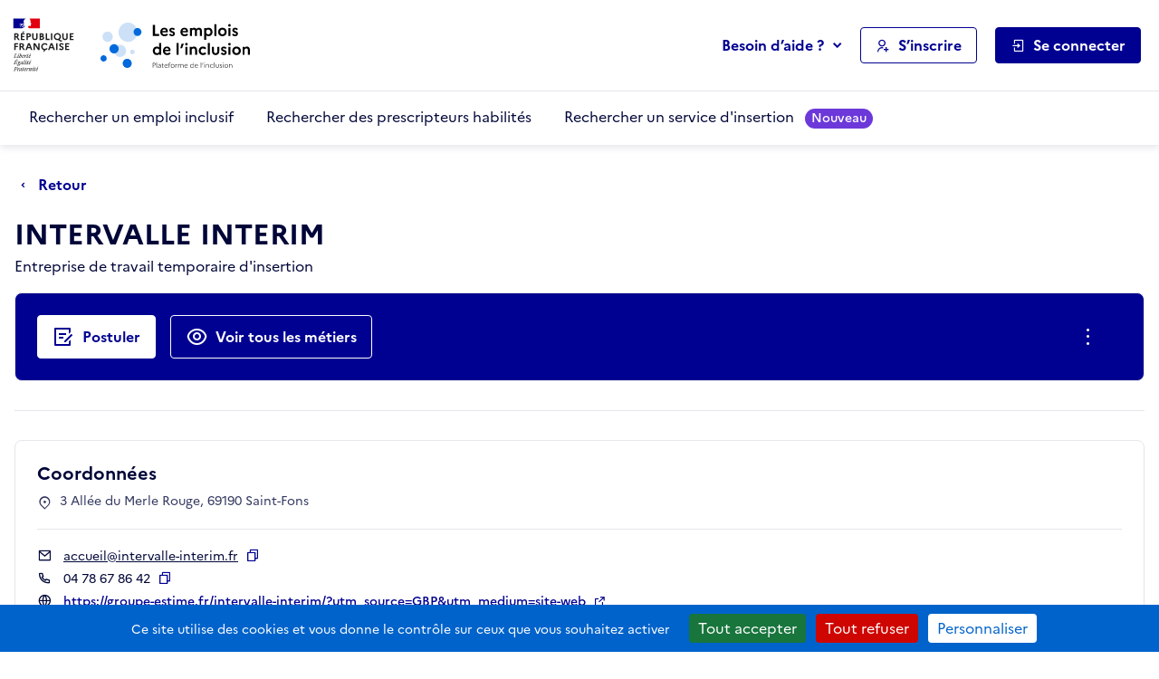

--- FILE ---
content_type: text/html; charset=utf-8
request_url: https://emplois.inclusion.beta.gouv.fr/company/1795/card?back_url=/siae/job_description/16337/card?back_url=/siae/job_description/22195/card%3Fback_url%3D/siae/job_description/18885/card%253Fback_url%253D/siae/1795/card%25253Fback_url%25253D/siae/job_description/16993/card%2525253Fback_url%2525253D/siae/1795/card%252525253Fback_url%252525253D/search/employers/results%25252525253Fcity%25252525253Dsaint-fons-69%252525252526city_name%25252525253DSaint-Fons%25252525252B%2525252525252869%25252525252529%252525252526distance%25252525253D5%252525252526page%25252525253D2
body_size: 12427
content:



<!DOCTYPE HTML>
<html lang="fr">
    <head>
        <meta charset="utf-8">
        <title>
            INTERVALLE INTERIM - Les emplois de l'inclusion
        </title>
        
            <meta name="description"
                  content="Les emplois de l'inclusion facilitent le retour à l'emploi des personnes en situation d'exclusion par l'orientation et le recrutement auprès d'employeurs inclusifs (structures de l'insertion par l'activité économique et du secteur adapté)">
        
        <meta name="viewport" content="width=device-width, initial-scale=1">

        
        <meta name="title" content="Les emplois de l'inclusion">
        
        <meta name="htmx-config" content='{"includeIndicatorStyles": false, "allowScriptTags":false, "requestClass": "has-spinner-loading"}'>
        
        <meta property="og:type" content="website">
        <meta property="og:url" content="https://emplois.inclusion.beta.gouv.fr">
        <meta property="og:title" content="Les emplois de l'inclusion">
        <meta property="og:description"
              content="Les emplois de l'inclusion facilitent le retour à l'emploi des personnes en situation d'exclusion par l'orientation et le recrutement auprès d'employeurs inclusifs (structures de l'insertion par l'activité économique et du secteur adapté)">
        <meta property="og:image" content="https://emplois.inclusion.beta.gouv.fr/static/img/logo_metatags.572a85ce28e1.png">
        
        <meta property="twitter:card" content="summary_large_image">
        <meta property="twitter:url" content="https://emplois.inclusion.beta.gouv.fr">
        <meta property="twitter:title" content="Les emplois de l'inclusion">
        <meta property="twitter:description"
              content="Les emplois de l'inclusion facilitent le retour à l'emploi des personnes en situation d'exclusion par l'orientation et le recrutement auprès d'employeurs inclusifs (structures de l'insertion par l'activité économique et du secteur adapté)">
        <meta property="twitter:image" content="https://emplois.inclusion.beta.gouv.fr/static/img/logo_metatags.572a85ce28e1.png">

        <link rel="shortcut icon" href="/static/vendor/theme-inclusion/images/favicon.b48853d646f6.ico" type="image/ico">
        <link rel="stylesheet" href="/static/vendor/easymde/easymde.min.734ec795b2b4.css">
        <link rel="stylesheet" href="/static/vendor/theme-inclusion/stylesheets/app.2f4919e55e12.css">
        <link rel="stylesheet" href="/static/css/itou.f3ec529e6e1a.css">
        
    </head>
    <body class="">
        <noscript>
            <div class="alert alert-info" role="status">
                <p class="mb-0">
                    Pour bénéficier de toutes les fonctionnalités de ce site, l’activation de JavaScript est nécessaire.
                    Voici les <a href="https://www.enablejavascript.io/" target="_blank" rel="noopener" class="has-external-link">
                    instructions pour activer JavaScript dans votre navigateur Web</a>.
                </p>
            </div>
        </noscript>

        <nav role="navigation" aria-label="Accès rapide" class="c-skiplinks">
            <ul>
                <li>
                    <a href="#nav-primary">Aller au menu principal</a>
                </li>
                <li>
                    <a href="#main">Aller au contenu principal</a>
                </li>
            </ul>
        </nav>

        <div class="global-messages-container">
            
    
                





                
            
    

        </div>

        
            



<header role="banner" id="header">
    

<section class="s-header-print">
    <div class="container">
        <div class="row">
            <div class="col-md-auto d-flex align-items-center py-2">
                <img src="/static/vendor/theme-inclusion/images/logo-republique-francaise.45337c71bc8f.svg" height="70" alt="République Française">
            </div>
            <div class="col d-flex align-items-center">
                <img src="/static/vendor/theme-inclusion/images/logo-emploi-inclusion.eca222f9e7d4.svg" height="60" alt="Les emplois de l'inclusion">
            </div>
            <div class="col-auto d-flex align-items-center fs-sm d-none d-print-inline-flex">Imprimé le 24 janvier 2026</div>
        </div>
    </div>
</section>

    <section class="s-header">
        <div class="s-header__container container">
            <div class="s-header__row row">
                <div class="s-header__col s-header__col--logo-ministere col col-md-auto d-flex align-items-center pe-0">
                    <a href="/" class="s-header__logo-ministere">
                        <img src="/static/vendor/theme-inclusion/images/logo-republique-francaise.45337c71bc8f.svg" alt="Rébublique Française">
                    </a>
                </div>
                <div class="s-header__col s-header__col--logo-service col-auto d-flex align-items-center px-0">
                    <a href="/">
                        <img src="/static/vendor/theme-inclusion/images/logo-emploi-inclusion.eca222f9e7d4.svg" height="90" alt="Les emplois de l'inclusion">
                    </a>
                </div>
                <div class="s-header__col s-header__col--nav col d-none d-lg-inline-flex d-lg-flex align-items-center justify-content-end pe-0 pe-xl-3">
                    <nav role="navigation" id="nav-primary" aria-label="Navigation principale">
                        <ul>
                            <li class="d-none d-xl-inline-block dropdown">
                                <button type="button" class="btn btn-link dropdown-toggle mh-auto p-0" data-bs-toggle="dropdown" aria-haspopup="true" aria-controls="helpDropdown" aria-expanded="false">
                                    Besoin d’aide ?
                                </button>
                                <div class="dropdown-menu" id="helpDropdown">
                                    


<ul class="list-unstyled">
    <li>
        <a href="https://aide.emplois.inclusion.beta.gouv.fr/hc/fr"
           rel="noopener"
           class="dropdown-item has-external-link"
           target="_blank"
           aria-label="Accéder à l'espace de documentation (nouvel onglet)"
           data-matomo-event="true" data-matomo-category="help" data-matomo-action="clic" data-matomo-option="header_documentation">Documentation</a>
    </li>
    <li>
        <a href="https://aide.emplois.inclusion.beta.gouv.fr/hc/fr/articles/14733403281937--Comprendre-l-IAE"
           rel="noopener"
           class="dropdown-item has-external-link"
           target="_blank"
           aria-label="Qui peut bénéficier des contrats d'IAE ? (ouverture dans un nouvel onglet)"
           data-matomo-event="true" data-matomo-category="help" data-matomo-action="clic" data-matomo-option="header_comprendre-liae">Qui peut bénéficier des contrats d'IAE&nbsp;?</a>
    </li>
    
    <li>
        <a href="/announcements/news/" class="dropdown-item" aria-label="Les nouveautés du site des emplois de l'inclusion" data-matomo-event="true" data-matomo-category="help" data-matomo-action="clic" data-matomo-option="header_nouveautes">Nouveautés</a>
    </li>
</ul>

                                </div>
                            </li>
                            <li>
                                <a class="btn btn-ico btn-outline-primary" href="/signup/">
                                    <i class="ri-user-add-line" aria-hidden="true"></i>
                                    <span>S’inscrire</span>
                                </a>
                            </li>
                            <li class="dropdown dropdown-login">
                                <button class="btn btn-ico btn-primary" data-bs-toggle="dropdown" aria-haspopup="true" aria-controls="loginUserDropdown" aria-expanded="false">
                                    <i class="ri-login-box-line" aria-hidden="true"></i>
                                    <span>Se connecter</span>
                                </button>
                                <div class="dropdown-menu" id="loginUserDropdown">
                                    


<ul class="list-unstyled">
    <li>
        <a class="dropdown-item dropdown-item__summary" href="/login/job_seeker">
            <i class="ri-user-line" aria-hidden="true"></i>
            <strong>Candidat</strong>
        </a>
    </li>
    <li>
        <a class="dropdown-item dropdown-item__summary" href="/login/prescriber">
            <i class="ri-home-smile-2-line" aria-hidden="true"></i>
            <strong>Prescripteur</strong>
        </a>
    </li>
    <li>
        <a class="dropdown-item dropdown-item__summary" href="/login/employer">
            <i class="ri-community-line" aria-hidden="true"></i>
            <strong>Employeur inclusif</strong>
        </a>
    </li>
    <li>
        <a class="dropdown-item dropdown-item__summary" href="/login/labor_inspector">
            <i class="ri-government-line" aria-hidden="true"></i>
            <strong>Institution partenaire</strong>
        </a>
    </li>
</ul>

                                </div>
                            </li>
                        </ul>
                    </nav>
                </div>
                <div class="s-header__col s-header__col--burger col col-lg-auto d-flex align-items-center justify-content-end d-xl-none ps-0">
                    <button type="button" class="btn btn-link btn-ico pe-0" data-bs-toggle="offcanvas" data-bs-target="#offcanvasNav" aria-controls="offcanvasNav" aria-label="Ouvrir le menu de navigation principale pour mobile">
                        <i class="ri-menu-line" id="open" aria-hidden="true"></i>
                        <span>Menu</span>
                    </button>
                </div>
            </div>
        </div>
    </section>
    <section class="s-postheader d-none d-xl-block">
        <div class="s-postheader__container container">
            <div class="s-postheader__row row">
                <div class="s-postheader__col col-12 d-flex align-items-center">


    <nav role="navigation" aria-label="Navigation secondaire">
        <ul>
            
                <li>
                    <a  href="/search/employers">
                        Rechercher un emploi inclusif
                        
                    </a>
                </li>
            
                <li>
                    <a  href="/search/prescribers">
                        Rechercher des prescripteurs habilités
                        
                    </a>
                </li>
            
                <li>
                    <a  href="/search/services">
                        Rechercher un service d&#x27;insertion
                        
                            <span class="badge rounded-pill bg-important text-white badge-sm ms-2">Nouveau</span>
                        
                    </a>
                </li>
            
        </ul>
    </nav>

</div>
            </div>
        </div>
    </section>
    <div class="offcanvas" id="offcanvasNav" aria-label="Navigation principale pour mobile">
        <div class="offcanvas-header">
            <h4 class="h5 mb-0 btn-ico align-items-center" id="offcanvasApplyFiltersLabel">
                <i class="ri-menu-line" aria-hidden="true"></i>
                <span>Menu</span>
            </h4>
            <button type="button" class="btn-link px-2 me-n2" data-bs-dismiss="offcanvas" aria-label="Fermer">
                <i class="ri-close-line" aria-hidden="true"></i>
            </button>
        </div>
        <div class="offcanvas-body">


    <nav role="navigation" aria-label="Navigation secondaire pour mobile">
        <ul class="nav nav-tabs flex-column">
            
                <li class="nav-item">
                    <a href="/search/employers" class="nav-link">
                        <span>Rechercher un emploi inclusif</span>
                    </a>
                </li>
            
                <li class="nav-item">
                    <a href="/search/prescribers" class="nav-link">
                        <span>Rechercher des prescripteurs habilités</span>
                    </a>
                </li>
            
                <li class="nav-item">
                    <a href="/search/services" class="nav-link">
                        <span>Rechercher un service d&#x27;insertion</span>
                    </a>
                </li>
            
        </ul>
    </nav>

</div>
        <div class="offcanvas-footer flex-column align-items-stretch">
            <nav role="navigation" aria-label="Menu de navigation principale pour mobile">
                <div class="dropup-center dropdown-login">
                    <button class="btn btn-block btn-ico btn-primary" data-bs-toggle="dropdown" aria-haspopup="true" aria-controls="loginUserDropdownMobile" aria-expanded="false">
                        <i class="ri-login-box-line" aria-hidden="true"></i>
                        <span>Se connecter</span>
                    </button>
                    <div class="dropdown-menu" id="loginUserDropdownMobile">
                        


<ul class="list-unstyled">
    <li>
        <a class="dropdown-item dropdown-item__summary" href="/login/job_seeker">
            <i class="ri-user-line" aria-hidden="true"></i>
            <strong>Candidat</strong>
        </a>
    </li>
    <li>
        <a class="dropdown-item dropdown-item__summary" href="/login/prescriber">
            <i class="ri-home-smile-2-line" aria-hidden="true"></i>
            <strong>Prescripteur</strong>
        </a>
    </li>
    <li>
        <a class="dropdown-item dropdown-item__summary" href="/login/employer">
            <i class="ri-community-line" aria-hidden="true"></i>
            <strong>Employeur inclusif</strong>
        </a>
    </li>
    <li>
        <a class="dropdown-item dropdown-item__summary" href="/login/labor_inspector">
            <i class="ri-government-line" aria-hidden="true"></i>
            <strong>Institution partenaire</strong>
        </a>
    </li>
</ul>

                    </div>
                </div>
                <a class="btn btn-block btn-ico btn-outline-primary my-3" href="/signup/">
                    <i class="ri-user-add-line" aria-hidden="true"></i>
                    <span>S’inscrire</span>
                </a>
                <div class="dropup dropup-center">
                    <button type="button" class="btn btn-link btn-block dropdown-toggle p-0" data-bs-toggle="dropdown" aria-haspopup="true" aria-controls="helpDropdownMobile" aria-expanded="false">
                        Besoin d’aide ?
                    </button>
                    <div class="dropdown-menu" id="helpDropdownMobile">
                        


<ul class="list-unstyled">
    <li>
        <a href="https://aide.emplois.inclusion.beta.gouv.fr/hc/fr"
           rel="noopener"
           class="dropdown-item has-external-link"
           target="_blank"
           aria-label="Accéder à l'espace de documentation (nouvel onglet)"
           data-matomo-event="true" data-matomo-category="help" data-matomo-action="clic" data-matomo-option="header_documentation">Documentation</a>
    </li>
    <li>
        <a href="https://aide.emplois.inclusion.beta.gouv.fr/hc/fr/articles/14733403281937--Comprendre-l-IAE"
           rel="noopener"
           class="dropdown-item has-external-link"
           target="_blank"
           aria-label="Qui peut bénéficier des contrats d'IAE ? (ouverture dans un nouvel onglet)"
           data-matomo-event="true" data-matomo-category="help" data-matomo-action="clic" data-matomo-option="header_comprendre-liae">Qui peut bénéficier des contrats d'IAE&nbsp;?</a>
    </li>
    
    <li>
        <a href="/announcements/news/" class="dropdown-item" aria-label="Les nouveautés du site des emplois de l'inclusion" data-matomo-event="true" data-matomo-category="help" data-matomo-action="clic" data-matomo-option="header_nouveautes">Nouveautés</a>
    </li>
</ul>

                    </div>
                </div>
            </nav>
        </div>
    </div>
</header>

        

        <main id="main" role="main" class="s-main">
            <div class="toast-container" aria-live="polite" aria-atomic="true">

</div>

            <section class="s-title-02">
                <div class="s-title-02__container container">
                    <div class="s-title-02__row row">
                        <div class="s-title-02__col col-12">
                            
    



    <div class="c-navinfo">
        
            <div class="c-navinfo__prevstep">
                <a href="/siae/job_description/16337/card?back_url=/siae/job_description/22195/card?back_url=/siae/job_description/18885/card%3Fback_url%3D/siae/1795/card%253Fback_url%253D/siae/job_description/16993/card%25253Fback_url%25253D/siae/1795/card%2525253Fback_url%2525253D/search/employers/results%252525253Fcity%252525253Dsaint-fons-69%2525252526city_name%252525253DSaint-Fons%252525252B%25252525252869%252525252529%2525252526distance%252525253D5%2525252526page%252525253D2" class="btn btn-ico btn-link ps-0" aria-label="Retour à la page précédente">
                    <i class="ri-arrow-drop-left-line ri-xl fw-medium" aria-hidden="true"></i>
                    <span>
                        Retour
                        
                    </span>
                </a>
            </div>
        
        
        
    </div>



                            
    
    
<div class="c-title">
    <div class="c-title__main">
            <h1>INTERVALLE INTERIM</h1>
            <p>Entreprise de travail temporaire d&#x27;insertion</p>
        </div>
    
    
</div>


                            
                                



                            
                            
    <div class="c-box c-box--action">
        <h2 class="visually-hidden">Actions rapides</h2>
        <div class="form-row align-items-center gx-3">
            
                
                    <div class="form-group col-12 col-lg-auto">
                        
                        <a href="/apply/1795/start?back_url=/company/1795/card%3Fback_url%3D/siae/job_description/16337/card%3Fback_url%3D/siae/job_description/22195/card%253Fback_url%253D/siae/job_description/18885/card%25253Fback_url%25253D/siae/1795/card%2525253Fback_url%2525253D/siae/job_description/16993/card%252525253Fback_url%252525253D/siae/1795/card%25252525253Fback_url%25252525253D/search/employers/results%2525252525253Fcity%2525252525253Dsaint-fons-69%25252525252526city_name%2525252525253DSaint-Fons%2525252525252B%252525252525252869%2525252525252529%25252525252526distance%2525252525253D5%25252525252526page%2525252525253D2"
                           class="btn btn-lg btn-white btn-block btn-ico"
                           data-matomo-event="true" data-matomo-category="candidature" data-matomo-action="clic" data-matomo-option="start_application"
                           aria-label="Postuler auprès de l'employeur inclusif INTERVALLE INTERIM">
                            <i class="ri-draft-line fw-medium" aria-hidden="true"></i>
                            <span>Postuler</span>
                        </a>
                    </div>
                
            
            
                <div class="form-group col-12 col-lg-auto">
                    <a href="#metiers" class="btn btn-lg btn-outline-white btn-block btn-ico">
                        <i class="ri-eye-line fw-medium" aria-hidden="true"></i>
                        <span>Voir tous les métiers</span>
                    </a>
                </div>
            
            <div class="form-group col-12 col-lg d-flex justify-content-center justify-content-lg-end">
                <button class="btn btn-lg btn-ico btn-link-white" data-bs-toggle="dropdown" aria-expanded="false" aria-label="Ouverture et fermeture du menu des actions complémentaires">
                    <i class="ri-more-2-line ri-lg fw-normal" aria-hidden="true"></i>
                    <span class="d-lg-none">Autres actions</span>
                </button>
                <ul class="dropdown-menu">
                    <li>
                        <button class="dropdown-item btn-ico btn-link"
        type="button"
        
        data-it-clipboard-button="copy"
        data-it-copy-to-clipboard="https://emplois.inclusion.beta.gouv.fr/company/1795/card"
        data-bs-toggle="tooltip"
        data-bs-placement="top"
        data-bs-trigger="manual"
        data-bs-title="Copié !">
    <i class="ri-file-copy-line fw-normal" aria-hidden="true"></i>
    <span >Copier le lien de cette fiche entreprise</span>
</button>

                    </li>
                    <li>
                        <a href="https://tally.so/r/m62GYo?companyID=1795" rel="noopener" class="dropdown-item btn-ico btn-link" target="_blank">
                            <i class="ri-notification-4-line ri-lg fw-normal" aria-hidden="true"></i>
                            <span>Signaler cette fiche entreprise</span>
                        </a>
                    </li>
                </ul>
            </div>
        </div>
    </div>

                        </div>
                    </div>
                </div>
            </section>

            
    <section class="s-section">
        <div class="s-section__container container">
            <div class="s-section__row row">
                <div class="s-section__col col-12 col-xxl-8 col-xxxl-9 order-2 order-xxl-1 mt-3 mt-xxl-0 ">
                    <div class="c-box h-100 ">
                        
                            <article class="mb-3 mb-md-5">
                                <h2 class="h3 mb-2">Son activité</h2>
                                <p>Entreprise de travail temporaire ancrée sur le Sud-Est Lyonnais propose des missions intérimaires dans les métiers :<br>
- du bâtiment et des travaux publics (tous corps d'état)<br>
- du tertiaire (assistanat, comptabilité, accueil...)<br>
- de la logistique (préparation de commande, caristes, magasiniers, chauffeurs-livreurs...)<br>
- de la restauration collective (commis, agent de restauration...)<br>
- de l'industrie (agents de production, soudeurs...)<br>
sur l'ensemble du territoire de la Métropole de Lyon et du Rhône.</p>
<p>Nos recrutements ont lieu toute l'année.</p>
                            </article>
                        

                        

                        
                    </div>
                </div>
                <div class="s-section__col col-12 col-xxl-4 col-xxxl-3 order-1 order-xxl-2 d-flex flex-column">
                    
                    <div class="c-box">
                        <h3 class="mb-2">Coordonnées</h3>
                        <div class="d-flex text-secondary fs-sm">
                            <i class="ri-map-pin-2-line me-2" aria-hidden="true"></i>
                            <address class="m-0">3 Allée du Merle Rouge, 69190 Saint-Fons</address>
                        </div>
                        <hr class="my-3">
                        <ul class="fs-sm list-unstyled mb-0">
                            
                                <li>
    <i class="ri-mail-line fw-normal me-2" aria-hidden="true"></i>
    <a href="mailto:accueil@intervalle-interim.fr" aria-label="Contact par mail" class="text-break">accueil@intervalle-interim.fr</a>
    <button class="btn-link fw-medium ms-1"
        type="button"
        
        data-it-clipboard-button="copy"
        data-it-copy-to-clipboard="accueil@intervalle-interim.fr"
        data-bs-toggle="tooltip"
        data-bs-placement="top"
        data-bs-trigger="manual"
        data-bs-title="Copié !">
    <i class="ri-file-copy-line fw-normal" aria-hidden="true"></i>
    <span class="visually-hidden">Copier</span>
</button>

</li>

                            
                            
                                
<li>
    <i class="ri-phone-line fw-normal me-2" aria-hidden="true"></i>
    04 78 67 86 42
    <button class="btn-link fw-medium ms-1"
        type="button"
        
        data-it-clipboard-button="copy"
        data-it-copy-to-clipboard="0478678642"
        data-bs-toggle="tooltip"
        data-bs-placement="top"
        data-bs-trigger="manual"
        data-bs-title="Copié !">
    <i class="ri-file-copy-line fw-normal" aria-hidden="true"></i>
    <span class="visually-hidden">Copier</span>
</button>

</li>

                            
                            
                                <li>
    <i class="ri-global-line fw-normal me-2" aria-hidden="true"></i>
    <a href="https://groupe-estime.fr/intervalle-interim/?utm_source=GBP&amp;utm_medium=site-web" rel="noopener" target="_blank" class="btn-link fw-medium has-external-link" aria-label="Site web (ouverture dans un nouvel onglet)">
        https://groupe-estime.fr/intervalle-interim/?utm_source=GBP&amp;utm_medium=site-web
    </a>
</li>

                            
                        </ul>
                    </div>
                </div>
            </div>
        </div>
    </section>

    <section id="metiers" class="s-tabs-01 mt-0 pt-0">
        <div class="s-tabs-01__container container">
            <div class="s-tabs-01__row row">
                <div class="s-tabs-01__col col-12">
                    <h2 class="visually-hidden" id="metiers-title">Métiers de la structure</h2>
                    <ul class="s-tabs-01__nav nav nav-tabs" role="tablist" data-it-sliding-tabs="true" aria-labelledby="metiers-title">
                        <li class="nav-item" role="presentation">
                            <a id="recrutements-en-cours-tab" class="nav-link active" role="tab" href="#recrutements-en-cours" data-bs-toggle="tab" aria-selected="true" aria-controls="recrutements-en-cours">
                                <span>Recrutement en cours</span>
                                
                            </a>
                        </li>
                        
                            <li class="nav-item" role="presentation">
                                <a id="autres-metiers-tab" class="nav-link" role="tab" href="#autres-metiers" data-bs-toggle="tab" aria-selected="false" aria-controls="autres-metiers">
                                    <span>Autres métiers exercés</span>
                                    <span class="badge badge-sm rounded-pill ms-2">43</span>
                                </a>
                            </li>
                        
                    </ul>
                    <div class="tab-content">
                        <div id="recrutements-en-cours" class="tab-pane fade active show" aria-labelledby="recrutements-en-cours-tab" role="tabpanel">
                            
                                <p class="mb-0">Cet employeur accepte de recevoir des candidatures spontanées.</p>
                            
                        </div>
                        
                            <div id="autres-metiers" class="tab-pane fade" aria-labelledby="autres-metiers-tab" role="tabpanel">
                                <ul class="list-group list-group-flush list-group-link">
                                    
                                        


<li class="list-group-item list-group-item-action">
    <div class="d-flex align-items-center">
        <div>
            <div class="d-flex flex-column flex-lg-row align-items-lg-center">
                
                    <a href="https://emplois.inclusion.beta.gouv.fr/company/job_description/28980/card?back_url=/siae/job_description/16337/card%3Fback_url%3D/siae/job_description/22195/card%3Fback_url%3D/siae/job_description/18885/card%253Fback_url%253D/siae/1795/card%25253Fback_url%25253D/siae/job_description/16993/card%2525253Fback_url%2525253D/siae/1795/card%252525253Fback_url%252525253D/search/employers/results%25252525253Fcity%25252525253Dsaint-fons-69%252525252526city_name%25252525253DSaint-Fons%25252525252B%2525252525252869%25252525252529%252525252526distance%25252525253D5%252525252526page%25252525253D2"
                       class="fw-bold stretched-link order-2 order-md-1"
                       data-matomo-event="true" data-matomo-category="candidature" data-matomo-action="clic" data-matomo-option="clic-metiers">Technicien monteur pneumatiques</a>
                
                
            </div>
            <span class="fs-sm mt-1 d-flex align-items-center">
                <i class="ri-map-pin-2-line ri-sm me-1" aria-hidden="true"></i>
                
                    Saint-Fons (69)
                
            </span>
        </div>
        <div class="mt-lg-0 ms-auto d-flex flex-column align-items-end justify-content-center">
            
            
        </div>
    </div>
</li>

                                    
                                        


<li class="list-group-item list-group-item-action">
    <div class="d-flex align-items-center">
        <div>
            <div class="d-flex flex-column flex-lg-row align-items-lg-center">
                
                    <a href="https://emplois.inclusion.beta.gouv.fr/company/job_description/20781/card?back_url=/siae/job_description/16337/card%3Fback_url%3D/siae/job_description/22195/card%3Fback_url%3D/siae/job_description/18885/card%253Fback_url%253D/siae/1795/card%25253Fback_url%25253D/siae/job_description/16993/card%2525253Fback_url%2525253D/siae/1795/card%252525253Fback_url%252525253D/search/employers/results%25252525253Fcity%25252525253Dsaint-fons-69%252525252526city_name%25252525253DSaint-Fons%25252525252B%2525252525252869%25252525252529%252525252526distance%25252525253D5%252525252526page%25252525253D2"
                       class="fw-bold stretched-link order-2 order-md-1"
                       data-matomo-event="true" data-matomo-category="candidature" data-matomo-action="clic" data-matomo-option="clic-metiers">Manutentionnaire véhiculé</a>
                
                
            </div>
            <span class="fs-sm mt-1 d-flex align-items-center">
                <i class="ri-map-pin-2-line ri-sm me-1" aria-hidden="true"></i>
                
                    Lyon (69)
                
            </span>
        </div>
        <div class="mt-lg-0 ms-auto d-flex flex-column align-items-end justify-content-center">
            
                <span class="badge badge-xs rounded-pill bg-accent-02-light text-primary">Contrat de mission intérimaire</span>
            
            
                <span class="badge badge-xs rounded-pill bg-accent-02-light text-primary mt-1">35h/semaine</span>
            
        </div>
    </div>
</li>

                                    
                                        


<li class="list-group-item list-group-item-action">
    <div class="d-flex align-items-center">
        <div>
            <div class="d-flex flex-column flex-lg-row align-items-lg-center">
                
                    <a href="https://emplois.inclusion.beta.gouv.fr/company/job_description/43654/card?back_url=/siae/job_description/16337/card%3Fback_url%3D/siae/job_description/22195/card%3Fback_url%3D/siae/job_description/18885/card%253Fback_url%253D/siae/1795/card%25253Fback_url%25253D/siae/job_description/16993/card%2525253Fback_url%2525253D/siae/1795/card%252525253Fback_url%252525253D/search/employers/results%25252525253Fcity%25252525253Dsaint-fons-69%252525252526city_name%25252525253DSaint-Fons%25252525252B%2525252525252869%25252525252529%252525252526distance%25252525253D5%252525252526page%25252525253D2"
                       class="fw-bold stretched-link order-2 order-md-1"
                       data-matomo-event="true" data-matomo-category="candidature" data-matomo-action="clic" data-matomo-option="clic-metiers">OUVRIER POLYVALENT EN INDUSTRIE</a>
                
                
            </div>
            <span class="fs-sm mt-1 d-flex align-items-center">
                <i class="ri-map-pin-2-line ri-sm me-1" aria-hidden="true"></i>
                
                    Mornant (69)
                
            </span>
        </div>
        <div class="mt-lg-0 ms-auto d-flex flex-column align-items-end justify-content-center">
            
                <span class="badge badge-xs rounded-pill bg-accent-02-light text-primary">Contrat de mission intérimaire</span>
            
            
                <span class="badge badge-xs rounded-pill bg-accent-02-light text-primary mt-1">39h/semaine</span>
            
        </div>
    </div>
</li>

                                    
                                        


<li class="list-group-item list-group-item-action">
    <div class="d-flex align-items-center">
        <div>
            <div class="d-flex flex-column flex-lg-row align-items-lg-center">
                
                    <a href="https://emplois.inclusion.beta.gouv.fr/company/job_description/30266/card?back_url=/siae/job_description/16337/card%3Fback_url%3D/siae/job_description/22195/card%3Fback_url%3D/siae/job_description/18885/card%253Fback_url%253D/siae/1795/card%25253Fback_url%25253D/siae/job_description/16993/card%2525253Fback_url%2525253D/siae/1795/card%252525253Fback_url%252525253D/search/employers/results%25252525253Fcity%25252525253Dsaint-fons-69%252525252526city_name%25252525253DSaint-Fons%25252525252B%2525252525252869%25252525252529%252525252526distance%25252525253D5%252525252526page%25252525253D2"
                       class="fw-bold stretched-link order-2 order-md-1"
                       data-matomo-event="true" data-matomo-category="candidature" data-matomo-action="clic" data-matomo-option="clic-metiers">CONDUCTEURS</a>
                
                
            </div>
            <span class="fs-sm mt-1 d-flex align-items-center">
                <i class="ri-map-pin-2-line ri-sm me-1" aria-hidden="true"></i>
                
                    Vénissieux (69)
                
            </span>
        </div>
        <div class="mt-lg-0 ms-auto d-flex flex-column align-items-end justify-content-center">
            
                <span class="badge badge-xs rounded-pill bg-accent-02-light text-primary">Contrat de mission intérimaire</span>
            
            
        </div>
    </div>
</li>

                                    
                                        


<li class="list-group-item list-group-item-action">
    <div class="d-flex align-items-center">
        <div>
            <div class="d-flex flex-column flex-lg-row align-items-lg-center">
                
                    <a href="https://emplois.inclusion.beta.gouv.fr/company/job_description/23457/card?back_url=/siae/job_description/16337/card%3Fback_url%3D/siae/job_description/22195/card%3Fback_url%3D/siae/job_description/18885/card%253Fback_url%253D/siae/1795/card%25253Fback_url%25253D/siae/job_description/16993/card%2525253Fback_url%2525253D/siae/1795/card%252525253Fback_url%252525253D/search/employers/results%25252525253Fcity%25252525253Dsaint-fons-69%252525252526city_name%25252525253DSaint-Fons%25252525252B%2525252525252869%25252525252529%252525252526distance%25252525253D5%252525252526page%25252525253D2"
                       class="fw-bold stretched-link order-2 order-md-1"
                       data-matomo-event="true" data-matomo-category="candidature" data-matomo-action="clic" data-matomo-option="clic-metiers">Electricien / Electricienne</a>
                
                
            </div>
            <span class="fs-sm mt-1 d-flex align-items-center">
                <i class="ri-map-pin-2-line ri-sm me-1" aria-hidden="true"></i>
                
                    Lyon (69)
                
            </span>
        </div>
        <div class="mt-lg-0 ms-auto d-flex flex-column align-items-end justify-content-center">
            
                <span class="badge badge-xs rounded-pill bg-accent-02-light text-primary">Contrat de mission intérimaire</span>
            
            
                <span class="badge badge-xs rounded-pill bg-accent-02-light text-primary mt-1">35h/semaine</span>
            
        </div>
    </div>
</li>

                                    
                                        


<li class="list-group-item list-group-item-action">
    <div class="d-flex align-items-center">
        <div>
            <div class="d-flex flex-column flex-lg-row align-items-lg-center">
                
                    <a href="https://emplois.inclusion.beta.gouv.fr/company/job_description/11600/card?back_url=/siae/job_description/16337/card%3Fback_url%3D/siae/job_description/22195/card%3Fback_url%3D/siae/job_description/18885/card%253Fback_url%253D/siae/1795/card%25253Fback_url%25253D/siae/job_description/16993/card%2525253Fback_url%2525253D/siae/1795/card%252525253Fback_url%252525253D/search/employers/results%25252525253Fcity%25252525253Dsaint-fons-69%252525252526city_name%25252525253DSaint-Fons%25252525252B%2525252525252869%25252525252529%252525252526distance%25252525253D5%252525252526page%25252525253D2"
                       class="fw-bold stretched-link order-2 order-md-1"
                       data-matomo-event="true" data-matomo-category="candidature" data-matomo-action="clic" data-matomo-option="clic-metiers">MACON</a>
                
                
            </div>
            <span class="fs-sm mt-1 d-flex align-items-center">
                <i class="ri-map-pin-2-line ri-sm me-1" aria-hidden="true"></i>
                
                    Lyon (69)
                
            </span>
        </div>
        <div class="mt-lg-0 ms-auto d-flex flex-column align-items-end justify-content-center">
            
                <span class="badge badge-xs rounded-pill bg-accent-02-light text-primary">Contrat de mission intérimaire</span>
            
            
                <span class="badge badge-xs rounded-pill bg-accent-02-light text-primary mt-1">35h/semaine</span>
            
        </div>
    </div>
</li>

                                    
                                        


<li class="list-group-item list-group-item-action">
    <div class="d-flex align-items-center">
        <div>
            <div class="d-flex flex-column flex-lg-row align-items-lg-center">
                
                    <a href="https://emplois.inclusion.beta.gouv.fr/company/job_description/64588/card?back_url=/siae/job_description/16337/card%3Fback_url%3D/siae/job_description/22195/card%3Fback_url%3D/siae/job_description/18885/card%253Fback_url%253D/siae/1795/card%25253Fback_url%25253D/siae/job_description/16993/card%2525253Fback_url%2525253D/siae/1795/card%252525253Fback_url%252525253D/search/employers/results%25252525253Fcity%25252525253Dsaint-fons-69%252525252526city_name%25252525253DSaint-Fons%25252525252B%2525252525252869%25252525252529%252525252526distance%25252525253D5%252525252526page%25252525253D2"
                       class="fw-bold stretched-link order-2 order-md-1"
                       data-matomo-event="true" data-matomo-category="candidature" data-matomo-action="clic" data-matomo-option="clic-metiers">Aide plombier / Aide plombière</a>
                
                
            </div>
            <span class="fs-sm mt-1 d-flex align-items-center">
                <i class="ri-map-pin-2-line ri-sm me-1" aria-hidden="true"></i>
                
                    Lyon (69)
                
            </span>
        </div>
        <div class="mt-lg-0 ms-auto d-flex flex-column align-items-end justify-content-center">
            
                <span class="badge badge-xs rounded-pill bg-accent-02-light text-primary">Contrat de mission intérimaire</span>
            
            
                <span class="badge badge-xs rounded-pill bg-accent-02-light text-primary mt-1">35h/semaine</span>
            
        </div>
    </div>
</li>

                                    
                                        


<li class="list-group-item list-group-item-action">
    <div class="d-flex align-items-center">
        <div>
            <div class="d-flex flex-column flex-lg-row align-items-lg-center">
                
                    <a href="https://emplois.inclusion.beta.gouv.fr/company/job_description/22195/card?back_url=/siae/job_description/16337/card%3Fback_url%3D/siae/job_description/22195/card%3Fback_url%3D/siae/job_description/18885/card%253Fback_url%253D/siae/1795/card%25253Fback_url%25253D/siae/job_description/16993/card%2525253Fback_url%2525253D/siae/1795/card%252525253Fback_url%252525253D/search/employers/results%25252525253Fcity%25252525253Dsaint-fons-69%252525252526city_name%25252525253DSaint-Fons%25252525252B%2525252525252869%25252525252529%252525252526distance%25252525253D5%252525252526page%25252525253D2"
                       class="fw-bold stretched-link order-2 order-md-1"
                       data-matomo-event="true" data-matomo-category="candidature" data-matomo-action="clic" data-matomo-option="clic-metiers">Plombier chauffagiste</a>
                
                
            </div>
            <span class="fs-sm mt-1 d-flex align-items-center">
                <i class="ri-map-pin-2-line ri-sm me-1" aria-hidden="true"></i>
                
                    Saint-Fons (69)
                
            </span>
        </div>
        <div class="mt-lg-0 ms-auto d-flex flex-column align-items-end justify-content-center">
            
                <span class="badge badge-xs rounded-pill bg-accent-02-light text-primary">CDD insertion</span>
            
            
        </div>
    </div>
</li>

                                    
                                        


<li class="list-group-item list-group-item-action">
    <div class="d-flex align-items-center">
        <div>
            <div class="d-flex flex-column flex-lg-row align-items-lg-center">
                
                    <a href="https://emplois.inclusion.beta.gouv.fr/company/job_description/20714/card?back_url=/siae/job_description/16337/card%3Fback_url%3D/siae/job_description/22195/card%3Fback_url%3D/siae/job_description/18885/card%253Fback_url%253D/siae/1795/card%25253Fback_url%25253D/siae/job_description/16993/card%2525253Fback_url%2525253D/siae/1795/card%252525253Fback_url%252525253D/search/employers/results%25252525253Fcity%25252525253Dsaint-fons-69%252525252526city_name%25252525253DSaint-Fons%25252525252B%2525252525252869%25252525252529%252525252526distance%25252525253D5%252525252526page%25252525253D2"
                       class="fw-bold stretched-link order-2 order-md-1"
                       data-matomo-event="true" data-matomo-category="candidature" data-matomo-action="clic" data-matomo-option="clic-metiers">Assistant administratif / Assistante administrative</a>
                
                
            </div>
            <span class="fs-sm mt-1 d-flex align-items-center">
                <i class="ri-map-pin-2-line ri-sm me-1" aria-hidden="true"></i>
                
                    Saint-Fons (69)
                
            </span>
        </div>
        <div class="mt-lg-0 ms-auto d-flex flex-column align-items-end justify-content-center">
            
            
        </div>
    </div>
</li>

                                    
                                        


<li class="list-group-item list-group-item-action">
    <div class="d-flex align-items-center">
        <div>
            <div class="d-flex flex-column flex-lg-row align-items-lg-center">
                
                    <a href="https://emplois.inclusion.beta.gouv.fr/company/job_description/2506/card?back_url=/siae/job_description/16337/card%3Fback_url%3D/siae/job_description/22195/card%3Fback_url%3D/siae/job_description/18885/card%253Fback_url%253D/siae/1795/card%25253Fback_url%25253D/siae/job_description/16993/card%2525253Fback_url%2525253D/siae/1795/card%252525253Fback_url%252525253D/search/employers/results%25252525253Fcity%25252525253Dsaint-fons-69%252525252526city_name%25252525253DSaint-Fons%25252525252B%2525252525252869%25252525252529%252525252526distance%25252525253D5%252525252526page%25252525253D2"
                       class="fw-bold stretched-link order-2 order-md-1"
                       data-matomo-event="true" data-matomo-category="candidature" data-matomo-action="clic" data-matomo-option="clic-metiers">Coffreur bancheur</a>
                
                
            </div>
            <span class="fs-sm mt-1 d-flex align-items-center">
                <i class="ri-map-pin-2-line ri-sm me-1" aria-hidden="true"></i>
                
                    Lyon (69)
                
            </span>
        </div>
        <div class="mt-lg-0 ms-auto d-flex flex-column align-items-end justify-content-center">
            
                <span class="badge badge-xs rounded-pill bg-accent-02-light text-primary">Contrat de mission intérimaire</span>
            
            
                <span class="badge badge-xs rounded-pill bg-accent-02-light text-primary mt-1">35h/semaine</span>
            
        </div>
    </div>
</li>

                                    
                                        


<li class="list-group-item list-group-item-action">
    <div class="d-flex align-items-center">
        <div>
            <div class="d-flex flex-column flex-lg-row align-items-lg-center">
                
                    <a href="https://emplois.inclusion.beta.gouv.fr/company/job_description/33750/card?back_url=/siae/job_description/16337/card%3Fback_url%3D/siae/job_description/22195/card%3Fback_url%3D/siae/job_description/18885/card%253Fback_url%253D/siae/1795/card%25253Fback_url%25253D/siae/job_description/16993/card%2525253Fback_url%2525253D/siae/1795/card%252525253Fback_url%252525253D/search/employers/results%25252525253Fcity%25252525253Dsaint-fons-69%252525252526city_name%25252525253DSaint-Fons%25252525252B%2525252525252869%25252525252529%252525252526distance%25252525253D5%252525252526page%25252525253D2"
                       class="fw-bold stretched-link order-2 order-md-1"
                       data-matomo-event="true" data-matomo-category="candidature" data-matomo-action="clic" data-matomo-option="clic-metiers">Bardeur / Bardeuse</a>
                
                
            </div>
            <span class="fs-sm mt-1 d-flex align-items-center">
                <i class="ri-map-pin-2-line ri-sm me-1" aria-hidden="true"></i>
                
                    Lyon (69)
                
            </span>
        </div>
        <div class="mt-lg-0 ms-auto d-flex flex-column align-items-end justify-content-center">
            
                <span class="badge badge-xs rounded-pill bg-accent-02-light text-primary">Contrat de mission intérimaire</span>
            
            
                <span class="badge badge-xs rounded-pill bg-accent-02-light text-primary mt-1">35h/semaine</span>
            
        </div>
    </div>
</li>

                                    
                                        


<li class="list-group-item list-group-item-action">
    <div class="d-flex align-items-center">
        <div>
            <div class="d-flex flex-column flex-lg-row align-items-lg-center">
                
                    <a href="https://emplois.inclusion.beta.gouv.fr/company/job_description/2692/card?back_url=/siae/job_description/16337/card%3Fback_url%3D/siae/job_description/22195/card%3Fback_url%3D/siae/job_description/18885/card%253Fback_url%253D/siae/1795/card%25253Fback_url%25253D/siae/job_description/16993/card%2525253Fback_url%2525253D/siae/1795/card%252525253Fback_url%252525253D/search/employers/results%25252525253Fcity%25252525253Dsaint-fons-69%252525252526city_name%25252525253DSaint-Fons%25252525252B%2525252525252869%25252525252529%252525252526distance%25252525253D5%252525252526page%25252525253D2"
                       class="fw-bold stretched-link order-2 order-md-1"
                       data-matomo-event="true" data-matomo-category="candidature" data-matomo-action="clic" data-matomo-option="clic-metiers">Canalisateur / Canalisatrice</a>
                
                
            </div>
            <span class="fs-sm mt-1 d-flex align-items-center">
                <i class="ri-map-pin-2-line ri-sm me-1" aria-hidden="true"></i>
                
                    Saint-Fons (69)
                
            </span>
        </div>
        <div class="mt-lg-0 ms-auto d-flex flex-column align-items-end justify-content-center">
            
            
        </div>
    </div>
</li>

                                    
                                        


<li class="list-group-item list-group-item-action">
    <div class="d-flex align-items-center">
        <div>
            <div class="d-flex flex-column flex-lg-row align-items-lg-center">
                
                    <a href="https://emplois.inclusion.beta.gouv.fr/company/job_description/20717/card?back_url=/siae/job_description/16337/card%3Fback_url%3D/siae/job_description/22195/card%3Fback_url%3D/siae/job_description/18885/card%253Fback_url%253D/siae/1795/card%25253Fback_url%25253D/siae/job_description/16993/card%2525253Fback_url%2525253D/siae/1795/card%252525253Fback_url%252525253D/search/employers/results%25252525253Fcity%25252525253Dsaint-fons-69%252525252526city_name%25252525253DSaint-Fons%25252525252B%2525252525252869%25252525252529%252525252526distance%25252525253D5%252525252526page%25252525253D2"
                       class="fw-bold stretched-link order-2 order-md-1"
                       data-matomo-event="true" data-matomo-category="candidature" data-matomo-action="clic" data-matomo-option="clic-metiers">Cariste Préparateur Véhiculé</a>
                
                
            </div>
            <span class="fs-sm mt-1 d-flex align-items-center">
                <i class="ri-map-pin-2-line ri-sm me-1" aria-hidden="true"></i>
                
                    Saint-Fons (69)
                
            </span>
        </div>
        <div class="mt-lg-0 ms-auto d-flex flex-column align-items-end justify-content-center">
            
            
        </div>
    </div>
</li>

                                    
                                        


<li class="list-group-item list-group-item-action">
    <div class="d-flex align-items-center">
        <div>
            <div class="d-flex flex-column flex-lg-row align-items-lg-center">
                
                    <a href="https://emplois.inclusion.beta.gouv.fr/company/job_description/16993/card?back_url=/siae/job_description/16337/card%3Fback_url%3D/siae/job_description/22195/card%3Fback_url%3D/siae/job_description/18885/card%253Fback_url%253D/siae/1795/card%25253Fback_url%25253D/siae/job_description/16993/card%2525253Fback_url%2525253D/siae/1795/card%252525253Fback_url%252525253D/search/employers/results%25252525253Fcity%25252525253Dsaint-fons-69%252525252526city_name%25252525253DSaint-Fons%25252525252B%2525252525252869%25252525252529%252525252526distance%25252525253D5%252525252526page%25252525253D2"
                       class="fw-bold stretched-link order-2 order-md-1"
                       data-matomo-event="true" data-matomo-category="candidature" data-matomo-action="clic" data-matomo-option="clic-metiers">Carreleur ( H / F )</a>
                
                
            </div>
            <span class="fs-sm mt-1 d-flex align-items-center">
                <i class="ri-map-pin-2-line ri-sm me-1" aria-hidden="true"></i>
                
                    Lyon (69)
                
            </span>
        </div>
        <div class="mt-lg-0 ms-auto d-flex flex-column align-items-end justify-content-center">
            
                <span class="badge badge-xs rounded-pill bg-accent-02-light text-primary">Contrat de mission intérimaire</span>
            
            
                <span class="badge badge-xs rounded-pill bg-accent-02-light text-primary mt-1">35h/semaine</span>
            
        </div>
    </div>
</li>

                                    
                                        


<li class="list-group-item list-group-item-action">
    <div class="d-flex align-items-center">
        <div>
            <div class="d-flex flex-column flex-lg-row align-items-lg-center">
                
                    <a href="https://emplois.inclusion.beta.gouv.fr/company/job_description/32978/card?back_url=/siae/job_description/16337/card%3Fback_url%3D/siae/job_description/22195/card%3Fback_url%3D/siae/job_description/18885/card%253Fback_url%253D/siae/1795/card%25253Fback_url%25253D/siae/job_description/16993/card%2525253Fback_url%2525253D/siae/1795/card%252525253Fback_url%252525253D/search/employers/results%25252525253Fcity%25252525253Dsaint-fons-69%252525252526city_name%25252525253DSaint-Fons%25252525252B%2525252525252869%25252525252529%252525252526distance%25252525253D5%252525252526page%25252525253D2"
                       class="fw-bold stretched-link order-2 order-md-1"
                       data-matomo-event="true" data-matomo-category="candidature" data-matomo-action="clic" data-matomo-option="clic-metiers">Chargé de recouvrement (H / F )</a>
                
                
            </div>
            <span class="fs-sm mt-1 d-flex align-items-center">
                <i class="ri-map-pin-2-line ri-sm me-1" aria-hidden="true"></i>
                
                    Saint-Priest (69)
                
            </span>
        </div>
        <div class="mt-lg-0 ms-auto d-flex flex-column align-items-end justify-content-center">
            
                <span class="badge badge-xs rounded-pill bg-accent-02-light text-primary">Contrat de mission intérimaire</span>
            
            
                <span class="badge badge-xs rounded-pill bg-accent-02-light text-primary mt-1">35h/semaine</span>
            
        </div>
    </div>
</li>

                                    
                                        


<li class="list-group-item list-group-item-action">
    <div class="d-flex align-items-center">
        <div>
            <div class="d-flex flex-column flex-lg-row align-items-lg-center">
                
                    <a href="https://emplois.inclusion.beta.gouv.fr/company/job_description/27114/card?back_url=/siae/job_description/16337/card%3Fback_url%3D/siae/job_description/22195/card%3Fback_url%3D/siae/job_description/18885/card%253Fback_url%253D/siae/1795/card%25253Fback_url%25253D/siae/job_description/16993/card%2525253Fback_url%2525253D/siae/1795/card%252525253Fback_url%252525253D/search/employers/results%25252525253Fcity%25252525253Dsaint-fons-69%252525252526city_name%25252525253DSaint-Fons%25252525252B%2525252525252869%25252525252529%252525252526distance%25252525253D5%252525252526page%25252525253D2"
                       class="fw-bold stretched-link order-2 order-md-1"
                       data-matomo-event="true" data-matomo-category="candidature" data-matomo-action="clic" data-matomo-option="clic-metiers">Préparateur de commandes</a>
                
                
            </div>
            <span class="fs-sm mt-1 d-flex align-items-center">
                <i class="ri-map-pin-2-line ri-sm me-1" aria-hidden="true"></i>
                
                    Saint-Fons (69)
                
            </span>
        </div>
        <div class="mt-lg-0 ms-auto d-flex flex-column align-items-end justify-content-center">
            
            
        </div>
    </div>
</li>

                                    
                                        


<li class="list-group-item list-group-item-action">
    <div class="d-flex align-items-center">
        <div>
            <div class="d-flex flex-column flex-lg-row align-items-lg-center">
                
                    <a href="https://emplois.inclusion.beta.gouv.fr/company/job_description/32326/card?back_url=/siae/job_description/16337/card%3Fback_url%3D/siae/job_description/22195/card%3Fback_url%3D/siae/job_description/18885/card%253Fback_url%253D/siae/1795/card%25253Fback_url%25253D/siae/job_description/16993/card%2525253Fback_url%2525253D/siae/1795/card%252525253Fback_url%252525253D/search/employers/results%25252525253Fcity%25252525253Dsaint-fons-69%252525252526city_name%25252525253DSaint-Fons%25252525252B%2525252525252869%25252525252529%252525252526distance%25252525253D5%252525252526page%25252525253D2"
                       class="fw-bold stretched-link order-2 order-md-1"
                       data-matomo-event="true" data-matomo-category="candidature" data-matomo-action="clic" data-matomo-option="clic-metiers">Coffreur véhiculé</a>
                
                
            </div>
            <span class="fs-sm mt-1 d-flex align-items-center">
                <i class="ri-map-pin-2-line ri-sm me-1" aria-hidden="true"></i>
                
                    Saint-Fons (69)
                
            </span>
        </div>
        <div class="mt-lg-0 ms-auto d-flex flex-column align-items-end justify-content-center">
            
                <span class="badge badge-xs rounded-pill bg-accent-02-light text-primary">Contrat de mission intérimaire</span>
            
            
        </div>
    </div>
</li>

                                    
                                        


<li class="list-group-item list-group-item-action">
    <div class="d-flex align-items-center">
        <div>
            <div class="d-flex flex-column flex-lg-row align-items-lg-center">
                
                    <a href="https://emplois.inclusion.beta.gouv.fr/company/job_description/68757/card?back_url=/siae/job_description/16337/card%3Fback_url%3D/siae/job_description/22195/card%3Fback_url%3D/siae/job_description/18885/card%253Fback_url%253D/siae/1795/card%25253Fback_url%25253D/siae/job_description/16993/card%2525253Fback_url%2525253D/siae/1795/card%252525253Fback_url%252525253D/search/employers/results%25252525253Fcity%25252525253Dsaint-fons-69%252525252526city_name%25252525253DSaint-Fons%25252525252B%2525252525252869%25252525252529%252525252526distance%25252525253D5%252525252526page%25252525253D2"
                       class="fw-bold stretched-link order-2 order-md-1"
                       data-matomo-event="true" data-matomo-category="candidature" data-matomo-action="clic" data-matomo-option="clic-metiers">CONDUCTEUR D&#x27;ENGINS  CACES R482</a>
                
                
            </div>
            <span class="fs-sm mt-1 d-flex align-items-center">
                <i class="ri-map-pin-2-line ri-sm me-1" aria-hidden="true"></i>
                
                    Lyon (69)
                
            </span>
        </div>
        <div class="mt-lg-0 ms-auto d-flex flex-column align-items-end justify-content-center">
            
                <span class="badge badge-xs rounded-pill bg-accent-02-light text-primary">CDD insertion</span>
            
            
                <span class="badge badge-xs rounded-pill bg-accent-02-light text-primary mt-1">35h/semaine</span>
            
        </div>
    </div>
</li>

                                    
                                        


<li class="list-group-item list-group-item-action">
    <div class="d-flex align-items-center">
        <div>
            <div class="d-flex flex-column flex-lg-row align-items-lg-center">
                
                    <a href="https://emplois.inclusion.beta.gouv.fr/company/job_description/34169/card?back_url=/siae/job_description/16337/card%3Fback_url%3D/siae/job_description/22195/card%3Fback_url%3D/siae/job_description/18885/card%253Fback_url%253D/siae/1795/card%25253Fback_url%25253D/siae/job_description/16993/card%2525253Fback_url%2525253D/siae/1795/card%252525253Fback_url%252525253D/search/employers/results%25252525253Fcity%25252525253Dsaint-fons-69%252525252526city_name%25252525253DSaint-Fons%25252525252B%2525252525252869%25252525252529%252525252526distance%25252525253D5%252525252526page%25252525253D2"
                       class="fw-bold stretched-link order-2 order-md-1"
                       data-matomo-event="true" data-matomo-category="candidature" data-matomo-action="clic" data-matomo-option="clic-metiers">Canalisateur</a>
                
                
            </div>
            <span class="fs-sm mt-1 d-flex align-items-center">
                <i class="ri-map-pin-2-line ri-sm me-1" aria-hidden="true"></i>
                
                    Saint-Fons (69)
                
            </span>
        </div>
        <div class="mt-lg-0 ms-auto d-flex flex-column align-items-end justify-content-center">
            
                <span class="badge badge-xs rounded-pill bg-accent-02-light text-primary">Contrat de mission intérimaire</span>
            
            
                <span class="badge badge-xs rounded-pill bg-accent-02-light text-primary mt-1">35h/semaine</span>
            
        </div>
    </div>
</li>

                                    
                                        


<li class="list-group-item list-group-item-action">
    <div class="d-flex align-items-center">
        <div>
            <div class="d-flex flex-column flex-lg-row align-items-lg-center">
                
                    <a href="https://emplois.inclusion.beta.gouv.fr/company/job_description/30297/card?back_url=/siae/job_description/16337/card%3Fback_url%3D/siae/job_description/22195/card%3Fback_url%3D/siae/job_description/18885/card%253Fback_url%253D/siae/1795/card%25253Fback_url%25253D/siae/job_description/16993/card%2525253Fback_url%2525253D/siae/1795/card%252525253Fback_url%252525253D/search/employers/results%25252525253Fcity%25252525253Dsaint-fons-69%252525252526city_name%25252525253DSaint-Fons%25252525252B%2525252525252869%25252525252529%252525252526distance%25252525253D5%252525252526page%25252525253D2"
                       class="fw-bold stretched-link order-2 order-md-1"
                       data-matomo-event="true" data-matomo-category="candidature" data-matomo-action="clic" data-matomo-option="clic-metiers">AGENT POLYVALENT  EN RESTAURATION COLLECTIVE</a>
                
                
            </div>
            <span class="fs-sm mt-1 d-flex align-items-center">
                <i class="ri-map-pin-2-line ri-sm me-1" aria-hidden="true"></i>
                
                    Lyon (69)
                
            </span>
        </div>
        <div class="mt-lg-0 ms-auto d-flex flex-column align-items-end justify-content-center">
            
                <span class="badge badge-xs rounded-pill bg-accent-02-light text-primary">Contrat de mission intérimaire</span>
            
            
        </div>
    </div>
</li>

                                    
                                        


<li class="list-group-item list-group-item-action">
    <div class="d-flex align-items-center">
        <div>
            <div class="d-flex flex-column flex-lg-row align-items-lg-center">
                
                    <a href="https://emplois.inclusion.beta.gouv.fr/company/job_description/30267/card?back_url=/siae/job_description/16337/card%3Fback_url%3D/siae/job_description/22195/card%3Fback_url%3D/siae/job_description/18885/card%253Fback_url%253D/siae/1795/card%25253Fback_url%25253D/siae/job_description/16993/card%2525253Fback_url%2525253D/siae/1795/card%252525253Fback_url%252525253D/search/employers/results%25252525253Fcity%25252525253Dsaint-fons-69%252525252526city_name%25252525253DSaint-Fons%25252525252B%2525252525252869%25252525252529%252525252526distance%25252525253D5%252525252526page%25252525253D2"
                       class="fw-bold stretched-link order-2 order-md-1"
                       data-matomo-event="true" data-matomo-category="candidature" data-matomo-action="clic" data-matomo-option="clic-metiers">Equipier de collecte de déchets</a>
                
                
            </div>
            <span class="fs-sm mt-1 d-flex align-items-center">
                <i class="ri-map-pin-2-line ri-sm me-1" aria-hidden="true"></i>
                
                    Vénissieux (69)
                
            </span>
        </div>
        <div class="mt-lg-0 ms-auto d-flex flex-column align-items-end justify-content-center">
            
                <span class="badge badge-xs rounded-pill bg-accent-02-light text-primary">Contrat de mission intérimaire</span>
            
            
        </div>
    </div>
</li>

                                    
                                        


<li class="list-group-item list-group-item-action">
    <div class="d-flex align-items-center">
        <div>
            <div class="d-flex flex-column flex-lg-row align-items-lg-center">
                
                    <a href="https://emplois.inclusion.beta.gouv.fr/company/job_description/2507/card?back_url=/siae/job_description/16337/card%3Fback_url%3D/siae/job_description/22195/card%3Fback_url%3D/siae/job_description/18885/card%253Fback_url%253D/siae/1795/card%25253Fback_url%25253D/siae/job_description/16993/card%2525253Fback_url%2525253D/siae/1795/card%252525253Fback_url%252525253D/search/employers/results%25252525253Fcity%25252525253Dsaint-fons-69%252525252526city_name%25252525253DSaint-Fons%25252525252B%2525252525252869%25252525252529%252525252526distance%25252525253D5%252525252526page%25252525253D2"
                       class="fw-bold stretched-link order-2 order-md-1"
                       data-matomo-event="true" data-matomo-category="candidature" data-matomo-action="clic" data-matomo-option="clic-metiers">Etancheur véhiculé</a>
                
                
            </div>
            <span class="fs-sm mt-1 d-flex align-items-center">
                <i class="ri-map-pin-2-line ri-sm me-1" aria-hidden="true"></i>
                
                    Genas (69)
                
            </span>
        </div>
        <div class="mt-lg-0 ms-auto d-flex flex-column align-items-end justify-content-center">
            
                <span class="badge badge-xs rounded-pill bg-accent-02-light text-primary">Contrat de mission intérimaire</span>
            
            
                <span class="badge badge-xs rounded-pill bg-accent-02-light text-primary mt-1">35h/semaine</span>
            
        </div>
    </div>
</li>

                                    
                                        


<li class="list-group-item list-group-item-action">
    <div class="d-flex align-items-center">
        <div>
            <div class="d-flex flex-column flex-lg-row align-items-lg-center">
                
                    <a href="https://emplois.inclusion.beta.gouv.fr/company/job_description/22192/card?back_url=/siae/job_description/16337/card%3Fback_url%3D/siae/job_description/22195/card%3Fback_url%3D/siae/job_description/18885/card%253Fback_url%253D/siae/1795/card%25253Fback_url%25253D/siae/job_description/16993/card%2525253Fback_url%2525253D/siae/1795/card%252525253Fback_url%252525253D/search/employers/results%25252525253Fcity%25252525253Dsaint-fons-69%252525252526city_name%25252525253DSaint-Fons%25252525252B%2525252525252869%25252525252529%252525252526distance%25252525253D5%252525252526page%25252525253D2"
                       class="fw-bold stretched-link order-2 order-md-1"
                       data-matomo-event="true" data-matomo-category="candidature" data-matomo-action="clic" data-matomo-option="clic-metiers">Façadier / Façadière</a>
                
                
            </div>
            <span class="fs-sm mt-1 d-flex align-items-center">
                <i class="ri-map-pin-2-line ri-sm me-1" aria-hidden="true"></i>
                
                    Lyon (69)
                
            </span>
        </div>
        <div class="mt-lg-0 ms-auto d-flex flex-column align-items-end justify-content-center">
            
                <span class="badge badge-xs rounded-pill bg-accent-02-light text-primary">Contrat de mission intérimaire</span>
            
            
                <span class="badge badge-xs rounded-pill bg-accent-02-light text-primary mt-1">35h/semaine</span>
            
        </div>
    </div>
</li>

                                    
                                        


<li class="list-group-item list-group-item-action">
    <div class="d-flex align-items-center">
        <div>
            <div class="d-flex flex-column flex-lg-row align-items-lg-center">
                
                    <a href="https://emplois.inclusion.beta.gouv.fr/company/job_description/15357/card?back_url=/siae/job_description/16337/card%3Fback_url%3D/siae/job_description/22195/card%3Fback_url%3D/siae/job_description/18885/card%253Fback_url%253D/siae/1795/card%25253Fback_url%25253D/siae/job_description/16993/card%2525253Fback_url%2525253D/siae/1795/card%252525253Fback_url%252525253D/search/employers/results%25252525253Fcity%25252525253Dsaint-fons-69%252525252526city_name%25252525253DSaint-Fons%25252525252B%2525252525252869%25252525252529%252525252526distance%25252525253D5%252525252526page%25252525253D2"
                       class="fw-bold stretched-link order-2 order-md-1"
                       data-matomo-event="true" data-matomo-category="candidature" data-matomo-action="clic" data-matomo-option="clic-metiers">OUVRIERS TP</a>
                
                
            </div>
            <span class="fs-sm mt-1 d-flex align-items-center">
                <i class="ri-map-pin-2-line ri-sm me-1" aria-hidden="true"></i>
                
                    Lyon (69)
                
            </span>
        </div>
        <div class="mt-lg-0 ms-auto d-flex flex-column align-items-end justify-content-center">
            
                <span class="badge badge-xs rounded-pill bg-accent-02-light text-primary">Contrat de mission intérimaire</span>
            
            
                <span class="badge badge-xs rounded-pill bg-accent-02-light text-primary mt-1">35h/semaine</span>
            
        </div>
    </div>
</li>

                                    
                                        


<li class="list-group-item list-group-item-action">
    <div class="d-flex align-items-center">
        <div>
            <div class="d-flex flex-column flex-lg-row align-items-lg-center">
                
                    <a href="https://emplois.inclusion.beta.gouv.fr/company/job_description/24411/card?back_url=/siae/job_description/16337/card%3Fback_url%3D/siae/job_description/22195/card%3Fback_url%3D/siae/job_description/18885/card%253Fback_url%253D/siae/1795/card%25253Fback_url%25253D/siae/job_description/16993/card%2525253Fback_url%2525253D/siae/1795/card%252525253Fback_url%252525253D/search/employers/results%25252525253Fcity%25252525253Dsaint-fons-69%252525252526city_name%25252525253DSaint-Fons%25252525252B%2525252525252869%25252525252529%252525252526distance%25252525253D5%252525252526page%25252525253D2"
                       class="fw-bold stretched-link order-2 order-md-1"
                       data-matomo-event="true" data-matomo-category="candidature" data-matomo-action="clic" data-matomo-option="clic-metiers">Magasinier / Magasinière</a>
                
                
            </div>
            <span class="fs-sm mt-1 d-flex align-items-center">
                <i class="ri-map-pin-2-line ri-sm me-1" aria-hidden="true"></i>
                
                    Saint-Fons (69)
                
            </span>
        </div>
        <div class="mt-lg-0 ms-auto d-flex flex-column align-items-end justify-content-center">
            
            
        </div>
    </div>
</li>

                                    
                                        


<li class="list-group-item list-group-item-action">
    <div class="d-flex align-items-center">
        <div>
            <div class="d-flex flex-column flex-lg-row align-items-lg-center">
                
                    <a href="https://emplois.inclusion.beta.gouv.fr/company/job_description/2508/card?back_url=/siae/job_description/16337/card%3Fback_url%3D/siae/job_description/22195/card%3Fback_url%3D/siae/job_description/18885/card%253Fback_url%253D/siae/1795/card%25253Fback_url%25253D/siae/job_description/16993/card%2525253Fback_url%2525253D/siae/1795/card%252525253Fback_url%252525253D/search/employers/results%25252525253Fcity%25252525253Dsaint-fons-69%252525252526city_name%25252525253DSaint-Fons%25252525252B%2525252525252869%25252525252529%252525252526distance%25252525253D5%252525252526page%25252525253D2"
                       class="fw-bold stretched-link order-2 order-md-1"
                       data-matomo-event="true" data-matomo-category="candidature" data-matomo-action="clic" data-matomo-option="clic-metiers">Manoeuvre BTP  H/F</a>
                
                
            </div>
            <span class="fs-sm mt-1 d-flex align-items-center">
                <i class="ri-map-pin-2-line ri-sm me-1" aria-hidden="true"></i>
                
                    Lyon (69)
                
            </span>
        </div>
        <div class="mt-lg-0 ms-auto d-flex flex-column align-items-end justify-content-center">
            
                <span class="badge badge-xs rounded-pill bg-accent-02-light text-primary">Contrat de mission intérimaire</span>
            
            
                <span class="badge badge-xs rounded-pill bg-accent-02-light text-primary mt-1">35h/semaine</span>
            
        </div>
    </div>
</li>

                                    
                                        


<li class="list-group-item list-group-item-action">
    <div class="d-flex align-items-center">
        <div>
            <div class="d-flex flex-column flex-lg-row align-items-lg-center">
                
                    <a href="https://emplois.inclusion.beta.gouv.fr/company/job_description/39169/card?back_url=/siae/job_description/16337/card%3Fback_url%3D/siae/job_description/22195/card%3Fback_url%3D/siae/job_description/18885/card%253Fback_url%253D/siae/1795/card%25253Fback_url%25253D/siae/job_description/16993/card%2525253Fback_url%2525253D/siae/1795/card%252525253Fback_url%252525253D/search/employers/results%25252525253Fcity%25252525253Dsaint-fons-69%252525252526city_name%25252525253DSaint-Fons%25252525252B%2525252525252869%25252525252529%252525252526distance%25252525253D5%252525252526page%25252525253D2"
                       class="fw-bold stretched-link order-2 order-md-1"
                       data-matomo-event="true" data-matomo-category="candidature" data-matomo-action="clic" data-matomo-option="clic-metiers">MANUTENTIONNAIRE</a>
                
                
            </div>
            <span class="fs-sm mt-1 d-flex align-items-center">
                <i class="ri-map-pin-2-line ri-sm me-1" aria-hidden="true"></i>
                
                    Lyon (69)
                
            </span>
        </div>
        <div class="mt-lg-0 ms-auto d-flex flex-column align-items-end justify-content-center">
            
                <span class="badge badge-xs rounded-pill bg-accent-02-light text-primary">Contrat de mission intérimaire</span>
            
            
                <span class="badge badge-xs rounded-pill bg-accent-02-light text-primary mt-1">35h/semaine</span>
            
        </div>
    </div>
</li>

                                    
                                        


<li class="list-group-item list-group-item-action">
    <div class="d-flex align-items-center">
        <div>
            <div class="d-flex flex-column flex-lg-row align-items-lg-center">
                
                    <a href="https://emplois.inclusion.beta.gouv.fr/company/job_description/32325/card?back_url=/siae/job_description/16337/card%3Fback_url%3D/siae/job_description/22195/card%3Fback_url%3D/siae/job_description/18885/card%253Fback_url%253D/siae/1795/card%25253Fback_url%25253D/siae/job_description/16993/card%2525253Fback_url%2525253D/siae/1795/card%252525253Fback_url%252525253D/search/employers/results%25252525253Fcity%25252525253Dsaint-fons-69%252525252526city_name%25252525253DSaint-Fons%25252525252B%2525252525252869%25252525252529%252525252526distance%25252525253D5%252525252526page%25252525253D2"
                       class="fw-bold stretched-link order-2 order-md-1"
                       data-matomo-event="true" data-matomo-category="candidature" data-matomo-action="clic" data-matomo-option="clic-metiers">Manoeuvre BTP véhiculé  H/F</a>
                
                
            </div>
            <span class="fs-sm mt-1 d-flex align-items-center">
                <i class="ri-map-pin-2-line ri-sm me-1" aria-hidden="true"></i>
                
                    Lyon (69)
                
            </span>
        </div>
        <div class="mt-lg-0 ms-auto d-flex flex-column align-items-end justify-content-center">
            
                <span class="badge badge-xs rounded-pill bg-accent-02-light text-primary">Contrat de mission intérimaire</span>
            
            
                <span class="badge badge-xs rounded-pill bg-accent-02-light text-primary mt-1">35h/semaine</span>
            
        </div>
    </div>
</li>

                                    
                                        


<li class="list-group-item list-group-item-action">
    <div class="d-flex align-items-center">
        <div>
            <div class="d-flex flex-column flex-lg-row align-items-lg-center">
                
                    <a href="https://emplois.inclusion.beta.gouv.fr/company/job_description/68758/card?back_url=/siae/job_description/16337/card%3Fback_url%3D/siae/job_description/22195/card%3Fback_url%3D/siae/job_description/18885/card%253Fback_url%253D/siae/1795/card%25253Fback_url%25253D/siae/job_description/16993/card%2525253Fback_url%2525253D/siae/1795/card%252525253Fback_url%252525253D/search/employers/results%25252525253Fcity%25252525253Dsaint-fons-69%252525252526city_name%25252525253DSaint-Fons%25252525252B%2525252525252869%25252525252529%252525252526distance%25252525253D5%252525252526page%25252525253D2"
                       class="fw-bold stretched-link order-2 order-md-1"
                       data-matomo-event="true" data-matomo-category="candidature" data-matomo-action="clic" data-matomo-option="clic-metiers">MECANICIEN EN ATELIER SUR ENGINS DE CHANTIER</a>
                
                
            </div>
            <span class="fs-sm mt-1 d-flex align-items-center">
                <i class="ri-map-pin-2-line ri-sm me-1" aria-hidden="true"></i>
                
                    Lyon (69)
                
            </span>
        </div>
        <div class="mt-lg-0 ms-auto d-flex flex-column align-items-end justify-content-center">
            
                <span class="badge badge-xs rounded-pill bg-accent-02-light text-primary">CDD insertion</span>
            
            
                <span class="badge badge-xs rounded-pill bg-accent-02-light text-primary mt-1">35h/semaine</span>
            
        </div>
    </div>
</li>

                                    
                                        


<li class="list-group-item list-group-item-action">
    <div class="d-flex align-items-center">
        <div>
            <div class="d-flex flex-column flex-lg-row align-items-lg-center">
                
                    <a href="https://emplois.inclusion.beta.gouv.fr/company/job_description/18885/card?back_url=/siae/job_description/16337/card%3Fback_url%3D/siae/job_description/22195/card%3Fback_url%3D/siae/job_description/18885/card%253Fback_url%253D/siae/1795/card%25253Fback_url%25253D/siae/job_description/16993/card%2525253Fback_url%2525253D/siae/1795/card%252525253Fback_url%252525253D/search/employers/results%25252525253Fcity%25252525253Dsaint-fons-69%252525252526city_name%25252525253DSaint-Fons%25252525252B%2525252525252869%25252525252529%252525252526distance%25252525253D5%252525252526page%25252525253D2"
                       class="fw-bold stretched-link order-2 order-md-1"
                       data-matomo-event="true" data-matomo-category="candidature" data-matomo-action="clic" data-matomo-option="clic-metiers">Menuisier / Menuisière aluminium d&#x27;atelier en industrie</a>
                
                
            </div>
            <span class="fs-sm mt-1 d-flex align-items-center">
                <i class="ri-map-pin-2-line ri-sm me-1" aria-hidden="true"></i>
                
                    Lyon (69)
                
            </span>
        </div>
        <div class="mt-lg-0 ms-auto d-flex flex-column align-items-end justify-content-center">
            
                <span class="badge badge-xs rounded-pill bg-accent-02-light text-primary">Contrat de mission intérimaire</span>
            
            
                <span class="badge badge-xs rounded-pill bg-accent-02-light text-primary mt-1">35h/semaine</span>
            
        </div>
    </div>
</li>

                                    
                                        


<li class="list-group-item list-group-item-action">
    <div class="d-flex align-items-center">
        <div>
            <div class="d-flex flex-column flex-lg-row align-items-lg-center">
                
                    <a href="https://emplois.inclusion.beta.gouv.fr/company/job_description/18886/card?back_url=/siae/job_description/16337/card%3Fback_url%3D/siae/job_description/22195/card%3Fback_url%3D/siae/job_description/18885/card%253Fback_url%253D/siae/1795/card%25253Fback_url%25253D/siae/job_description/16993/card%2525253Fback_url%2525253D/siae/1795/card%252525253Fback_url%252525253D/search/employers/results%25252525253Fcity%25252525253Dsaint-fons-69%252525252526city_name%25252525253DSaint-Fons%25252525252B%2525252525252869%25252525252529%252525252526distance%25252525253D5%252525252526page%25252525253D2"
                       class="fw-bold stretched-link order-2 order-md-1"
                       data-matomo-event="true" data-matomo-category="candidature" data-matomo-action="clic" data-matomo-option="clic-metiers">Aide- menuisier</a>
                
                
            </div>
            <span class="fs-sm mt-1 d-flex align-items-center">
                <i class="ri-map-pin-2-line ri-sm me-1" aria-hidden="true"></i>
                
                    Lyon (69)
                
            </span>
        </div>
        <div class="mt-lg-0 ms-auto d-flex flex-column align-items-end justify-content-center">
            
                <span class="badge badge-xs rounded-pill bg-accent-02-light text-primary">Contrat de mission intérimaire</span>
            
            
                <span class="badge badge-xs rounded-pill bg-accent-02-light text-primary mt-1">35h/semaine</span>
            
        </div>
    </div>
</li>

                                    
                                        


<li class="list-group-item list-group-item-action">
    <div class="d-flex align-items-center">
        <div>
            <div class="d-flex flex-column flex-lg-row align-items-lg-center">
                
                    <a href="https://emplois.inclusion.beta.gouv.fr/company/job_description/16337/card?back_url=/siae/job_description/16337/card%3Fback_url%3D/siae/job_description/22195/card%3Fback_url%3D/siae/job_description/18885/card%253Fback_url%253D/siae/1795/card%25253Fback_url%25253D/siae/job_description/16993/card%2525253Fback_url%2525253D/siae/1795/card%252525253Fback_url%252525253D/search/employers/results%25252525253Fcity%25252525253Dsaint-fons-69%252525252526city_name%25252525253DSaint-Fons%25252525252B%2525252525252869%25252525252529%252525252526distance%25252525253D5%252525252526page%25252525253D2"
                       class="fw-bold stretched-link order-2 order-md-1"
                       data-matomo-event="true" data-matomo-category="candidature" data-matomo-action="clic" data-matomo-option="clic-metiers">METALLIER ( H/F )</a>
                
                
            </div>
            <span class="fs-sm mt-1 d-flex align-items-center">
                <i class="ri-map-pin-2-line ri-sm me-1" aria-hidden="true"></i>
                
                    Lyon (69)
                
            </span>
        </div>
        <div class="mt-lg-0 ms-auto d-flex flex-column align-items-end justify-content-center">
            
                <span class="badge badge-xs rounded-pill bg-accent-02-light text-primary">Contrat de mission intérimaire</span>
            
            
                <span class="badge badge-xs rounded-pill bg-accent-02-light text-primary mt-1">39h/semaine</span>
            
        </div>
    </div>
</li>

                                    
                                        


<li class="list-group-item list-group-item-action">
    <div class="d-flex align-items-center">
        <div>
            <div class="d-flex flex-column flex-lg-row align-items-lg-center">
                
                    <a href="https://emplois.inclusion.beta.gouv.fr/company/job_description/27129/card?back_url=/siae/job_description/16337/card%3Fback_url%3D/siae/job_description/22195/card%3Fback_url%3D/siae/job_description/18885/card%253Fback_url%253D/siae/1795/card%25253Fback_url%25253D/siae/job_description/16993/card%2525253Fback_url%2525253D/siae/1795/card%252525253Fback_url%252525253D/search/employers/results%25252525253Fcity%25252525253Dsaint-fons-69%252525252526city_name%25252525253DSaint-Fons%25252525252B%2525252525252869%25252525252529%252525252526distance%25252525253D5%252525252526page%25252525253D2"
                       class="fw-bold stretched-link order-2 order-md-1"
                       data-matomo-event="true" data-matomo-category="candidature" data-matomo-action="clic" data-matomo-option="clic-metiers">Opérateur de production</a>
                
                
            </div>
            <span class="fs-sm mt-1 d-flex align-items-center">
                <i class="ri-map-pin-2-line ri-sm me-1" aria-hidden="true"></i>
                
                    Lyon (69)
                
            </span>
        </div>
        <div class="mt-lg-0 ms-auto d-flex flex-column align-items-end justify-content-center">
            
                <span class="badge badge-xs rounded-pill bg-accent-02-light text-primary">Contrat de mission intérimaire</span>
            
            
                <span class="badge badge-xs rounded-pill bg-accent-02-light text-primary mt-1">35h/semaine</span>
            
        </div>
    </div>
</li>

                                    
                                        


<li class="list-group-item list-group-item-action">
    <div class="d-flex align-items-center">
        <div>
            <div class="d-flex flex-column flex-lg-row align-items-lg-center">
                
                    <a href="https://emplois.inclusion.beta.gouv.fr/company/job_description/27669/card?back_url=/siae/job_description/16337/card%3Fback_url%3D/siae/job_description/22195/card%3Fback_url%3D/siae/job_description/18885/card%253Fback_url%253D/siae/1795/card%25253Fback_url%25253D/siae/job_description/16993/card%2525253Fback_url%2525253D/siae/1795/card%252525253Fback_url%252525253D/search/employers/results%25252525253Fcity%25252525253Dsaint-fons-69%252525252526city_name%25252525253DSaint-Fons%25252525252B%2525252525252869%25252525252529%252525252526distance%25252525253D5%252525252526page%25252525253D2"
                       class="fw-bold stretched-link order-2 order-md-1"
                       data-matomo-event="true" data-matomo-category="candidature" data-matomo-action="clic" data-matomo-option="clic-metiers">Opérateur de commande numérique (H/F)</a>
                
                
            </div>
            <span class="fs-sm mt-1 d-flex align-items-center">
                <i class="ri-map-pin-2-line ri-sm me-1" aria-hidden="true"></i>
                
                    Saint-Fons (69)
                
            </span>
        </div>
        <div class="mt-lg-0 ms-auto d-flex flex-column align-items-end justify-content-center">
            
            
        </div>
    </div>
</li>

                                    
                                        


<li class="list-group-item list-group-item-action">
    <div class="d-flex align-items-center">
        <div>
            <div class="d-flex flex-column flex-lg-row align-items-lg-center">
                
                    <a href="https://emplois.inclusion.beta.gouv.fr/company/job_description/15361/card?back_url=/siae/job_description/16337/card%3Fback_url%3D/siae/job_description/22195/card%3Fback_url%3D/siae/job_description/18885/card%253Fback_url%253D/siae/1795/card%25253Fback_url%25253D/siae/job_description/16993/card%2525253Fback_url%2525253D/siae/1795/card%252525253Fback_url%252525253D/search/employers/results%25252525253Fcity%25252525253Dsaint-fons-69%252525252526city_name%25252525253DSaint-Fons%25252525252B%2525252525252869%25252525252529%252525252526distance%25252525253D5%252525252526page%25252525253D2"
                       class="fw-bold stretched-link order-2 order-md-1"
                       data-matomo-event="true" data-matomo-category="candidature" data-matomo-action="clic" data-matomo-option="clic-metiers">OUVRIER POLYVALENT DU BATIMENT</a>
                
                
            </div>
            <span class="fs-sm mt-1 d-flex align-items-center">
                <i class="ri-map-pin-2-line ri-sm me-1" aria-hidden="true"></i>
                
                    Lyon (69)
                
            </span>
        </div>
        <div class="mt-lg-0 ms-auto d-flex flex-column align-items-end justify-content-center">
            
                <span class="badge badge-xs rounded-pill bg-accent-02-light text-primary">Contrat de mission intérimaire</span>
            
            
                <span class="badge badge-xs rounded-pill bg-accent-02-light text-primary mt-1">35h/semaine</span>
            
        </div>
    </div>
</li>

                                    
                                        


<li class="list-group-item list-group-item-action">
    <div class="d-flex align-items-center">
        <div>
            <div class="d-flex flex-column flex-lg-row align-items-lg-center">
                
                    <a href="https://emplois.inclusion.beta.gouv.fr/company/job_description/70093/card?back_url=/siae/job_description/16337/card%3Fback_url%3D/siae/job_description/22195/card%3Fback_url%3D/siae/job_description/18885/card%253Fback_url%253D/siae/1795/card%25253Fback_url%25253D/siae/job_description/16993/card%2525253Fback_url%2525253D/siae/1795/card%252525253Fback_url%252525253D/search/employers/results%25252525253Fcity%25252525253Dsaint-fons-69%252525252526city_name%25252525253DSaint-Fons%25252525252B%2525252525252869%25252525252529%252525252526distance%25252525253D5%252525252526page%25252525253D2"
                       class="fw-bold stretched-link order-2 order-md-1"
                       data-matomo-event="true" data-matomo-category="candidature" data-matomo-action="clic" data-matomo-option="clic-metiers">PARQUETEUR REVETEMENTS SOUPLES</a>
                
                
            </div>
            <span class="fs-sm mt-1 d-flex align-items-center">
                <i class="ri-map-pin-2-line ri-sm me-1" aria-hidden="true"></i>
                
                    Lyon (69)
                
            </span>
        </div>
        <div class="mt-lg-0 ms-auto d-flex flex-column align-items-end justify-content-center">
            
                <span class="badge badge-xs rounded-pill bg-accent-02-light text-primary">CDD insertion</span>
            
            
                <span class="badge badge-xs rounded-pill bg-accent-02-light text-primary mt-1">35h/semaine</span>
            
        </div>
    </div>
</li>

                                    
                                        


<li class="list-group-item list-group-item-action">
    <div class="d-flex align-items-center">
        <div>
            <div class="d-flex flex-column flex-lg-row align-items-lg-center">
                
                    <a href="https://emplois.inclusion.beta.gouv.fr/company/job_description/24972/card?back_url=/siae/job_description/16337/card%3Fback_url%3D/siae/job_description/22195/card%3Fback_url%3D/siae/job_description/18885/card%253Fback_url%253D/siae/1795/card%25253Fback_url%25253D/siae/job_description/16993/card%2525253Fback_url%2525253D/siae/1795/card%252525253Fback_url%252525253D/search/employers/results%25252525253Fcity%25252525253Dsaint-fons-69%252525252526city_name%25252525253DSaint-Fons%25252525252B%2525252525252869%25252525252529%252525252526distance%25252525253D5%252525252526page%25252525253D2"
                       class="fw-bold stretched-link order-2 order-md-1"
                       data-matomo-event="true" data-matomo-category="candidature" data-matomo-action="clic" data-matomo-option="clic-metiers">Peintre d&#x27;intérieur</a>
                
                
            </div>
            <span class="fs-sm mt-1 d-flex align-items-center">
                <i class="ri-map-pin-2-line ri-sm me-1" aria-hidden="true"></i>
                
                    Saint-Fons (69)
                
            </span>
        </div>
        <div class="mt-lg-0 ms-auto d-flex flex-column align-items-end justify-content-center">
            
            
        </div>
    </div>
</li>

                                    
                                        


<li class="list-group-item list-group-item-action">
    <div class="d-flex align-items-center">
        <div>
            <div class="d-flex flex-column flex-lg-row align-items-lg-center">
                
                    <a href="https://emplois.inclusion.beta.gouv.fr/company/job_description/24641/card?back_url=/siae/job_description/16337/card%3Fback_url%3D/siae/job_description/22195/card%3Fback_url%3D/siae/job_description/18885/card%253Fback_url%253D/siae/1795/card%25253Fback_url%25253D/siae/job_description/16993/card%2525253Fback_url%2525253D/siae/1795/card%252525253Fback_url%252525253D/search/employers/results%25252525253Fcity%25252525253Dsaint-fons-69%252525252526city_name%25252525253DSaint-Fons%25252525252B%2525252525252869%25252525252529%252525252526distance%25252525253D5%252525252526page%25252525253D2"
                       class="fw-bold stretched-link order-2 order-md-1"
                       data-matomo-event="true" data-matomo-category="candidature" data-matomo-action="clic" data-matomo-option="clic-metiers">Peintre industriel / Peintre industrielle</a>
                
                
            </div>
            <span class="fs-sm mt-1 d-flex align-items-center">
                <i class="ri-map-pin-2-line ri-sm me-1" aria-hidden="true"></i>
                
                    Saint-Fons (69)
                
            </span>
        </div>
        <div class="mt-lg-0 ms-auto d-flex flex-column align-items-end justify-content-center">
            
            
        </div>
    </div>
</li>

                                    
                                        


<li class="list-group-item list-group-item-action">
    <div class="d-flex align-items-center">
        <div>
            <div class="d-flex flex-column flex-lg-row align-items-lg-center">
                
                    <a href="https://emplois.inclusion.beta.gouv.fr/company/job_description/33625/card?back_url=/siae/job_description/16337/card%3Fback_url%3D/siae/job_description/22195/card%3Fback_url%3D/siae/job_description/18885/card%253Fback_url%253D/siae/1795/card%25253Fback_url%25253D/siae/job_description/16993/card%2525253Fback_url%2525253D/siae/1795/card%252525253Fback_url%252525253D/search/employers/results%25252525253Fcity%25252525253Dsaint-fons-69%252525252526city_name%25252525253DSaint-Fons%25252525252B%2525252525252869%25252525252529%252525252526distance%25252525253D5%252525252526page%25252525253D2"
                       class="fw-bold stretched-link order-2 order-md-1"
                       data-matomo-event="true" data-matomo-category="candidature" data-matomo-action="clic" data-matomo-option="clic-metiers">Plaquiste</a>
                
                
            </div>
            <span class="fs-sm mt-1 d-flex align-items-center">
                <i class="ri-map-pin-2-line ri-sm me-1" aria-hidden="true"></i>
                
                    Lyon (69)
                
            </span>
        </div>
        <div class="mt-lg-0 ms-auto d-flex flex-column align-items-end justify-content-center">
            
                <span class="badge badge-xs rounded-pill bg-accent-02-light text-primary">Contrat de mission intérimaire</span>
            
            
                <span class="badge badge-xs rounded-pill bg-accent-02-light text-primary mt-1">35h/semaine</span>
            
        </div>
    </div>
</li>

                                    
                                        


<li class="list-group-item list-group-item-action">
    <div class="d-flex align-items-center">
        <div>
            <div class="d-flex flex-column flex-lg-row align-items-lg-center">
                
                    <a href="https://emplois.inclusion.beta.gouv.fr/company/job_description/55534/card?back_url=/siae/job_description/16337/card%3Fback_url%3D/siae/job_description/22195/card%3Fback_url%3D/siae/job_description/18885/card%253Fback_url%253D/siae/1795/card%25253Fback_url%25253D/siae/job_description/16993/card%2525253Fback_url%2525253D/siae/1795/card%252525253Fback_url%252525253D/search/employers/results%25252525253Fcity%25252525253Dsaint-fons-69%252525252526city_name%25252525253DSaint-Fons%25252525252B%2525252525252869%25252525252529%252525252526distance%25252525253D5%252525252526page%25252525253D2"
                       class="fw-bold stretched-link order-2 order-md-1"
                       data-matomo-event="true" data-matomo-category="candidature" data-matomo-action="clic" data-matomo-option="clic-metiers">Plombier(e) débutant</a>
                
                
            </div>
            <span class="fs-sm mt-1 d-flex align-items-center">
                <i class="ri-map-pin-2-line ri-sm me-1" aria-hidden="true"></i>
                
                    Vénissieux (69)
                
            </span>
        </div>
        <div class="mt-lg-0 ms-auto d-flex flex-column align-items-end justify-content-center">
            
                <span class="badge badge-xs rounded-pill bg-accent-02-light text-primary">Contrat de mission intérimaire</span>
            
            
                <span class="badge badge-xs rounded-pill bg-accent-02-light text-primary mt-1">35h/semaine</span>
            
        </div>
    </div>
</li>

                                    
                                        


<li class="list-group-item list-group-item-action">
    <div class="d-flex align-items-center">
        <div>
            <div class="d-flex flex-column flex-lg-row align-items-lg-center">
                
                    <a href="https://emplois.inclusion.beta.gouv.fr/company/job_description/17778/card?back_url=/siae/job_description/16337/card%3Fback_url%3D/siae/job_description/22195/card%3Fback_url%3D/siae/job_description/18885/card%253Fback_url%253D/siae/1795/card%25253Fback_url%25253D/siae/job_description/16993/card%2525253Fback_url%2525253D/siae/1795/card%252525253Fback_url%252525253D/search/employers/results%25252525253Fcity%25252525253Dsaint-fons-69%252525252526city_name%25252525253DSaint-Fons%25252525252B%2525252525252869%25252525252529%252525252526distance%25252525253D5%252525252526page%25252525253D2"
                       class="fw-bold stretched-link order-2 order-md-1"
                       data-matomo-event="true" data-matomo-category="candidature" data-matomo-action="clic" data-matomo-option="clic-metiers">Poseur / Poseuse de revêtements souples de sols</a>
                
                
            </div>
            <span class="fs-sm mt-1 d-flex align-items-center">
                <i class="ri-map-pin-2-line ri-sm me-1" aria-hidden="true"></i>
                
                    Saint-Fons (69)
                
            </span>
        </div>
        <div class="mt-lg-0 ms-auto d-flex flex-column align-items-end justify-content-center">
            
            
        </div>
    </div>
</li>

                                    
                                        


<li class="list-group-item list-group-item-action">
    <div class="d-flex align-items-center">
        <div>
            <div class="d-flex flex-column flex-lg-row align-items-lg-center">
                
                    <a href="https://emplois.inclusion.beta.gouv.fr/company/job_description/67520/card?back_url=/siae/job_description/16337/card%3Fback_url%3D/siae/job_description/22195/card%3Fback_url%3D/siae/job_description/18885/card%253Fback_url%253D/siae/1795/card%25253Fback_url%25253D/siae/job_description/16993/card%2525253Fback_url%2525253D/siae/1795/card%252525253Fback_url%252525253D/search/employers/results%25252525253Fcity%25252525253Dsaint-fons-69%252525252526city_name%25252525253DSaint-Fons%25252525252B%2525252525252869%25252525252529%252525252526distance%25252525253D5%252525252526page%25252525253D2"
                       class="fw-bold stretched-link order-2 order-md-1"
                       data-matomo-event="true" data-matomo-category="candidature" data-matomo-action="clic" data-matomo-option="clic-metiers">Releveur / Releveuse de compteurs</a>
                
                
            </div>
            <span class="fs-sm mt-1 d-flex align-items-center">
                <i class="ri-map-pin-2-line ri-sm me-1" aria-hidden="true"></i>
                
                    Saint-Fons (69)
                
            </span>
        </div>
        <div class="mt-lg-0 ms-auto d-flex flex-column align-items-end justify-content-center">
            
            
        </div>
    </div>
</li>

                                    
                                        


<li class="list-group-item list-group-item-action">
    <div class="d-flex align-items-center">
        <div>
            <div class="d-flex flex-column flex-lg-row align-items-lg-center">
                
                    <a href="https://emplois.inclusion.beta.gouv.fr/company/job_description/120649/card?back_url=/siae/job_description/16337/card%3Fback_url%3D/siae/job_description/22195/card%3Fback_url%3D/siae/job_description/18885/card%253Fback_url%253D/siae/1795/card%25253Fback_url%25253D/siae/job_description/16993/card%2525253Fback_url%2525253D/siae/1795/card%252525253Fback_url%252525253D/search/employers/results%25252525253Fcity%25252525253Dsaint-fons-69%252525252526city_name%25252525253DSaint-Fons%25252525252B%2525252525252869%25252525252529%252525252526distance%25252525253D5%252525252526page%25252525253D2"
                       class="fw-bold stretched-link order-2 order-md-1"
                       data-matomo-event="true" data-matomo-category="candidature" data-matomo-action="clic" data-matomo-option="clic-metiers">Technicien / Technicienne en traitement des eaux</a>
                
                
            </div>
            <span class="fs-sm mt-1 d-flex align-items-center">
                <i class="ri-map-pin-2-line ri-sm me-1" aria-hidden="true"></i>
                
                    Saint-Fons (69)
                
            </span>
        </div>
        <div class="mt-lg-0 ms-auto d-flex flex-column align-items-end justify-content-center">
            
            
        </div>
    </div>
</li>

                                    
                                </ul>
                            </div>
                        
                    </div>
                </div>
            </div>
        </div>
    </section>

    
        <section class="s-section" data-track-content data-content-name="dora-di-banner">
    <div class="s-section__container container">
        <div class="row">
            <div class="col-12">
                <div class="c-box">
                    <h3 class="mb-3 mb-lg-4">Découvrez l'offre d'insertion disponible sur votre territoire</h3>
                    <div class="row">
                        <div class="col-12">
                            
                            <iframe src="https://api.data.inclusion.gouv.fr/widget/?token=eyJhbGciOiJIUzI1NiIsInR5cCI6IkpXVCJ9.eyJzdWIiOiJlbXBsb2lzLXByb2Qtd2lkZ2V0IiwiYWRtaW4iOmZhbHNlLCJhbGxvd2VkX29yaWdpbnMiOlsiZW1wbG9pcy5pbmNsdXNpb24uYmV0YS5nb3V2LmZyIl19.RoxXbZyNbajFNsSwkMRPfbwJw3SZkWb5QUMF-jF_aR4&code_commune=69199&score_qualite_minimum=0.9&size=3&display_form=False&exclure_doublons=True" class="w-100" style="min-height: 390px;"></iframe>
                            
                        </div>
                    </div>
                </div>
            </div>
        </div>
    </div>
</section>

    

        </main>

        
            



<footer role="contentinfo" id="footer">

    <section class="s-footer-quick">
        <div class="s-footer-quick__container container">
            <div class="s-footer-quick__row row">
                <div class="s-footer-quick__col col-12 col-md-6 col-lg-auto">
                    <strong>Accès rapides</strong>
                    <ul>
                        <li>
                            <a href="/search/employers">Rechercher un emploi inclusif</a>
                        </li>
                        <li>
                            <a href="/search/prescribers">Rechercher des prescripteurs habilités</a>
                        </li>
                        <li>
                            <a href="/versions/">Journal des modifications</a>
                        </li>
                    </ul>
                </div>

                <div class="s-footer-quick__col col-12 col-md-6 col-lg-auto">
                    <strong>Besoin d'aide ?</strong>
                    <ul>
                        <li>
                            <a href="https://aide.emplois.inclusion.beta.gouv.fr/hc/fr" rel="noopener" target="_blank" aria-label="Accéder à l'espace de documentation (nouvel onglet)" data-matomo-event="true" data-matomo-category="help" data-matomo-action="clic" data-matomo-option="footer_documentation">Documentation</a>
                        </li>
                        <li>
                            <a href="https://aide.emplois.inclusion.beta.gouv.fr/hc/fr/articles/14733403281937--Comprendre-l-IAE"
                               rel="noopener"
                               target="_blank"
                               aria-label="Qui peut bénéficier des contrats d'IAE ? (ouverture dans un nouvel onglet)"
                               data-matomo-event="true" data-matomo-category="help" data-matomo-action="clic" data-matomo-option="footer_comprendre-liae">Qui peut bénéficier des contrats d'IAE&nbsp;?</a>
                        </li>
                        <li>
                            <a href="https://updown.io/p/vjjst" target="_blank" aria-label="Disponibilité (ouverture dans un nouvel onglet)">Disponibilité</a>
                        </li>
                    </ul>
                </div>

                <div class="s-footer-quick__col col-12 col-lg-auto">
                    <strong>Réseaux sociaux</strong>
                    <ul>
                        <li>
                            <a href="https://www.linkedin.com/company/inclusion-gouv/" target="_blank" aria-label="Rejoignez-nous sur Linkedin (lien externe)"><i class="ri-linkedin-box-fill text-dark" aria-hidden="true"></i> LinkedIn</a>
                        </li>
                        <li>
                            <a href="https://www.facebook.com/communaute.inclusion.gouv" target="_blank" aria-label="Rejoignez-nous sur Facebook (lien externe)"><i class="ri-facebook-box-fill text-dark" aria-hidden="true"></i> Facebook</a>
                        </li>
                        <li>
                            <a href="https://www.youtube.com/@LaPlateformedelinclusion/videos" target="_blank" aria-label="Rejoignez-nous sur Youtube (lien externe)"><i class="ri-youtube-fill text-dark" aria-hidden="true"></i> Youtube</a>
                        </li>
                    </ul>
                </div>
            </div>
        </div>
    </section>

    <section class="s-footer-gip">
        <div class="s-footer-gip__container container">
            <div class="s-footer-gip__row row">
                <div class="s-footer-gip__col s-footer-gip__col--logo col-12 col-md-6 col-lg-auto">
                    <a href="https://inclusion.beta.gouv.fr/" target="_blank" aria-label="Découvrez les services de la plateforme de l'inclusion (lien externe)">
                        <img src="/static/vendor/theme-inclusion/images/logo-plateforme-inclusion.0e273451450d.svg" height="80" alt="Logo de la Plateforme de l'inclusion">
                    </a>
                </div>
                <div class="s-footer-gip__col col-12 col-md-6 col-lg">
                    <p class="mb-1">
                        <strong>Ce service fait partie de la Plateforme de l’inclusion</strong>
                    </p>
                    <p class="m-0">
                        Découvrez les outils qui portent l'inclusion au
                        <br class="d-none d-md-inline">
                        coeur de leur service. A chaque service, son objectif.
                        <br>
                        <a href="https://inclusion.beta.gouv.fr/" target="_blank" class="has-external-link" aria-label="Découvrez les services de la plateforme de l'inclusion (lien externe)">Découvrez nos services</a>
                    </p>
                </div>
                <div class="s-footer-gip__col s-footer-gip__col--links col-12 col-lg-auto">
                    <ul>
                        <li>
                            <a href="https://beta.gouv.fr/" target="_blank" aria-label="Incubateur de services publics numériques — beta.gouv.fr (lien externe)">beta.gouv.fr</a>
                        </li>
                        <li>
                            <a href="https://www.data.gouv.fr/fr/" target="_blank" aria-label="Data.gouv.fr (lien externe)">data.gouv.fr</a>
                        </li>
                        <li>
                            <a href="https://api.gouv.fr/" target="_blank" aria-label="Simplifiez le partage et la circulation des données administratives grace à api.gouv.fr (lien externe)">api.gouv.fr</a>
                        </li>
                    </ul>
                </div>
            </div>
        </div>
    </section>

    <section class="s-footer-legal">
        <div class="s-footer-legal__container container">

<div class="s-footer-legal__row row">
    <div class="s-footer-legal__col col-12">
        <ul>
            <li>
                <a href="/accessibility/">Accessibilité : partiellement conforme</a>
            </li>
            <li>
                <a href="https://github.com/gip-inclusion/les-emplois" rel="noopener" target="_blank">Code source</a>
            </li>
            <li>
                <a href="/static/pdf/syntheseSecurite.3afb73995b97.pdf" rel="noopener" target="_blank">Sécurité : Homologation avec MonServiceSécurisé</a>
            </li>
            <li>
                <a href="/legal/notice/">Mentions légales</a>
            </li>
            <li>
                <a href="/legal/terms/">Conditions générales</a>
            </li>
            <li>
                <a href="/legal/privacy/">Confidentialité</a>
            </li>
            <li>
                <a href="/stats/">Statistiques, lexiques et indicateurs</a>
            </li>
        </ul>
        <p>
            Sauf mention contraire, tous les contenus de ce site sont sous licence <a href="https://github.com/etalab/licence-ouverte/blob/master/LO.md" target="_blank" aria-label="Licence ouverte Etalab (lien externe)">etalab-2.0</a>
        </p>
    </div>
</div>
</div>
    </section>
</footer>

        

        <div class="visually-hidden">
            <a href="#header">Retour au début de la page</a>
        </div>

        <script src="/static/vendor/jquery/jquery.min.2c872dbe60f4.js"></script>
        <script src="/static/vendor/bootstrap/popper.min.5e55723e7f17.js"></script>
        <script src="/static/vendor/bootstrap/bootstrap.min.1d3fef5019c9.js"></script>
        <script src="/static/vendor/duetds-date-picker/duet.dbfcb59d4538.js"></script>
        <script src="/static/vendor/easymde/easymde.min.ba851224b207.js"></script>
        <script src="/static/vendor/tiny-slider/min/tiny-slider.ee7bc9f5498d.js"></script>
        <script src="/static/vendor/intro-js/intro.min.7e4416a5f1b3.js"></script>
        <script src="/static/vendor/theme-inclusion/javascripts/app.f29b49a16a6a.js"></script>
        <script src="/static/django_htmx/htmx.min.0183c5f88ab4.js"></script>
        <script src="/static/js/easymde_config.752b8d8851b3.js"></script>
        <script src="/static/js/htmx_handlers.0cea53d112bc.js"></script>
        <script src="/static/js/modal_control.629fe4bc8870.js"></script>
        <script src="/static/js/utils.5f6a4c376f9e.js"></script>
        <script src="/static/js/duet_date_picker_widget.309230e4c47e.js"></script>
        <script src="/static/admin/js/vendor/select2/select2.full.min.fcd7500d8e13.js"></script>
        <script src="/static/admin/js/vendor/select2/i18n/fr.05e0542fcfe6.js"></script>
        <script src="/static/django_select2/django_select2.f7766d975e55.js"></script>

        <script nonce="V0uDGV/J+cb1QBBXY3w0lg==">
            // Gives focus and scroll to a specific element
            const thisElToFocus = document.querySelector("[data-emplois-give-focus-if-exist]");
            if (thisElToFocus) {
                if (typeof thisElToFocus.focus === "function") {
                    thisElToFocus.focus();
                }
                thisElToFocus.scrollIntoView({
                    behavior: "smooth"
                });
            }
        </script>

        

<script src="/static/vendor/tarteaucitron/tarteaucitron.dc774348d162.js"></script>

<script nonce="V0uDGV/J+cb1QBBXY3w0lg==">
    // Tarteaucitron's language is set according to the browser configuration
    // but a lot of users don't know how to change it.
    // This can be forced only by using a global `var` statement.
    // https://github.com/AmauriC/tarteaucitron.js/blob/98b02b0bdda670bd953752d85443c3fd77dde724/tarteaucitron.js#L5
    var tarteaucitronForceLanguage = "fr";

    /* beautify ignore:start */
    tarteaucitron.init({
        "privacyUrl": "", /* Privacy policy url */
        "bodyPosition": "bottom", /* or top to bring it as first element for accessibility */
        "hashtag": "#tarteaucitron", /* Open the panel with this hashtag */
        "cookieName": "tarteaucitron", /* Cookie name */
        "orientation": "bottom", /* Banner position (top - bottom - middle - popup) */
        "groupServices": false, /* Group services by category */
        "showDetailsOnClick": true, /* Click to expand the description */
        "serviceDefaultState": "wait", /* Default state (true - wait - false) */
        "showAlertSmall": false, /* Show the small banner on bottom right */
        "cookieslist": false, /* Show the cookie list in a mini banner */
        "cookieslistEmbed": false, /* Show the cookie list on the control panel */
        "showIcon": true, /* Show cookie icon to manage cookies */
        // "iconSrc": "", /* Optional: URL or base64 encoded image */
        "iconPosition": "BottomRight", /* Position of the icon between BottomRight, BottomLeft, TopRight and TopLeft */
        "adblocker": false, /* Show a Warning if an adblocker is detected */
        "DenyAllCta": true, /* Show the deny all button */
        "AcceptAllCta": true, /* Show the accept all button when highPrivacy on */
        "highPrivacy": true, /* HIGHLY RECOMMANDED Disable auto consent */
        "alwaysNeedConsent": false, /* Ask the consent for "Privacy by design" services */
        "handleBrowserDNTRequest": false, /* If Do Not Track == 1, disallow all */
        "removeCredit": true, /* Remove credit link */
        "moreInfoLink": true, /* Show more info link */
        "useExternalCss": true, /* If false, the tarteaucitron.css file will be loaded */
        "useExternalJs": false, /* If false, the tarteaucitron.services.js file and lang files will be loaded */
        // "cookieDomain": ".my-multisite-domaine.fr", /* Shared cookie for subdomain website */
        "readmoreLink": "", /* Change the default readmore link pointing to tarteaucitron.io */
        "mandatory": true, /* Show a message about mandatory cookies */
        "mandatoryCta": true, /* Show the disabled accept button when mandatory on */
        // "customCloserId": "", /* Optional a11y: Custom element ID used to open the panel */
        "googleConsentMode": true, /* Enable Google Consent Mode v2 for Google ads and GA4 */
        "bingConsentMode": true, /* Enable Bing Consent Mode for Clarity and Bing Ads */
        "pianoConsentMode": true, /* Enable Piano Analytics Consent Mode */
        "pianoConsentModeEssential": false, /* Load in Essential mode instead of opt-out by default */
        "softConsentMode": false, /* Soft consent mode (consent is required to load the services) */
        "dataLayer": false, /* Send an event to dataLayer with the services status */
        "serverSide": false, /* Server side only, tags are not loaded client side */
        "partnersList": false /* Details the number of partners on the popup and middle banner */
    });

    
    // Matomo :
    tarteaucitron.user.matomoId = 117;
    tarteaucitron.user.matomoHost = 'https://matomo.inclusion.gouv.fr/';
    tarteaucitron.user.matomoMore = function () {
        // Executed after trackPageView.
        window._paq.push(['trackVisibleContentImpressions']);
    };
    (tarteaucitron.job = tarteaucitron.job || []).push('matomo');
    
    /* beautify ignore:end */

    // livestorm
    tarteaucitron.services.livestorm = {
        "key": "livestorm",
        "type": "video",
        "name": "Livestorm",
        "uri": "https://livestorm.co/fr/politique-confidentialite",
        "needConsent": true,
        "cookies": [],
        "js": function() {
            "use strict";
            tarteaucitron.fallback(['js-tac-livestorm'], function(x) {
                var frame_title = tarteaucitron.fixSelfXSS(x.getAttribute("title") || 'livestorm iframe'),
                    height = tarteaucitron.fixSelfXSS(x.getAttribute("height") || '365'),
                    url = tarteaucitron.fixSelfXSS(x.getAttribute("data-url"));
                return '<iframe title="' + frame_title + '" src="' + url + '" style="min-height:' + height + 'px;" allowtransparency allowfullscreen></iframe>';
            });
        },
        "fallback": function() {
            "use strict";
            var id = 'livestorm';
            tarteaucitron.fallback(['js-tac-livestorm'], function(elem) {
                elem.style.width = elem.getAttribute('width');
                elem.style.height = "365px";
                return tarteaucitron.engage(id);
            });
        }
    };
    (tarteaucitron.job = tarteaucitron.job || []).push('livestorm');

    // metabase
    tarteaucitron.services.metabase = {
        "key": "metabase",
        "type": "other",
        "name": "Metabase",
        "uri": "https://www.metabase.com/privacy-policies",
        "needConsent": true,
        "cookies": [],
        "js": function() {
            "use strict";
            tarteaucitron.fallback(['js-tac-metabase'], function(x) {
                var frame_title = tarteaucitron.fixSelfXSS(x.getAttribute("title") || 'metabase iframe'),
                    height = tarteaucitron.fixSelfXSS(x.getAttribute("height") || '365'),
                    url = tarteaucitron.fixSelfXSS(x.getAttribute("data-url"));
                return '<iframe title="' + frame_title + '" src="' + url + '" style="min-height:' + height + 'px;" allowtransparency allowfullscreen></iframe>';
            });
        },
        "fallback": function() {
            "use strict";
            var id = 'metabase';
            tarteaucitron.fallback(['js-tac-metabase'], function(elem) {
                elem.style.width = elem.getAttribute('width');
                elem.style.height = "365px";
                return tarteaucitron.engage(id);
            });
        }
    };
    (tarteaucitron.job = tarteaucitron.job || []).push('metabase');

    // tally
    tarteaucitron.services.tally = {
        "key": "tally",
        "type": "other",
        "name": "Tally",
        "uri": "https://tally.so/help/terms-and-privacy",
        "needConsent": true,
        "cookies": [],
        "js": function() {
            "use strict";
            tarteaucitron.fallback(['js-tac-tally'], function(x) {
                var frame_title = tarteaucitron.fixSelfXSS(x.getAttribute("title") || 'tally iframe'),
                    height = tarteaucitron.fixSelfXSS(x.getAttribute("height") || '365'),
                    url = tarteaucitron.fixSelfXSS(x.getAttribute("data-url"));
                return '<iframe title="' + frame_title + '" src="' + url + '" style="min-height:' + height + 'px;" allowtransparency allowfullscreen></iframe>';
            });
        },
        "fallback": function() {
            "use strict";
            var id = 'tally';
            tarteaucitron.fallback(['js-tac-tally'], function(elem) {
                elem.style.width = elem.getAttribute('width');
                elem.style.height = "365px";
                return tarteaucitron.engage(id);
            });
        }
    };
    (tarteaucitron.job = tarteaucitron.job || []).push('tally');
</script>


    
    <script id="matomo-custom-init" nonce="V0uDGV/J+cb1QBBXY3w0lg==">
        /* beautify ignore:start */
        window._paq = window._paq || [];
        /* tracker methods like "setCustomDimension" should be called before "trackPageView" */
        window._paq.push(['setCustomDimension', 1, "anonymous"]);
        window._paq.push(['setCustomDimension', 3, ""]);
        window._paq.push(['setCustomDimension', 4, ""]);

        

        window._paq.push(['setCustomUrl', new URL('company/&lt;int:siae_id&gt;/card', window.location.origin).href]);

        
            window._paq.push(['setDocumentTitle', 'Fiche de la structure d&#x27;insertion']);
        
        /* beautify ignore:end */
    </script>
    <script src="/static/js/matomo.b6b66c934294.js"></script>



        

        <script nonce="V0uDGV/J+cb1QBBXY3w0lg==">
            // Show any toasts present in the loaded DOM
            htmx.onLoad((target) => {
                $(".toast-container .toast", target).each(function() {
                    $(this).toast("show");
                });
            });
        </script>

        
    
    <script src="/static/js/sliding_tabs.3164e90fe599.js"></script>


        

        
            





        
    </body>
</html>
